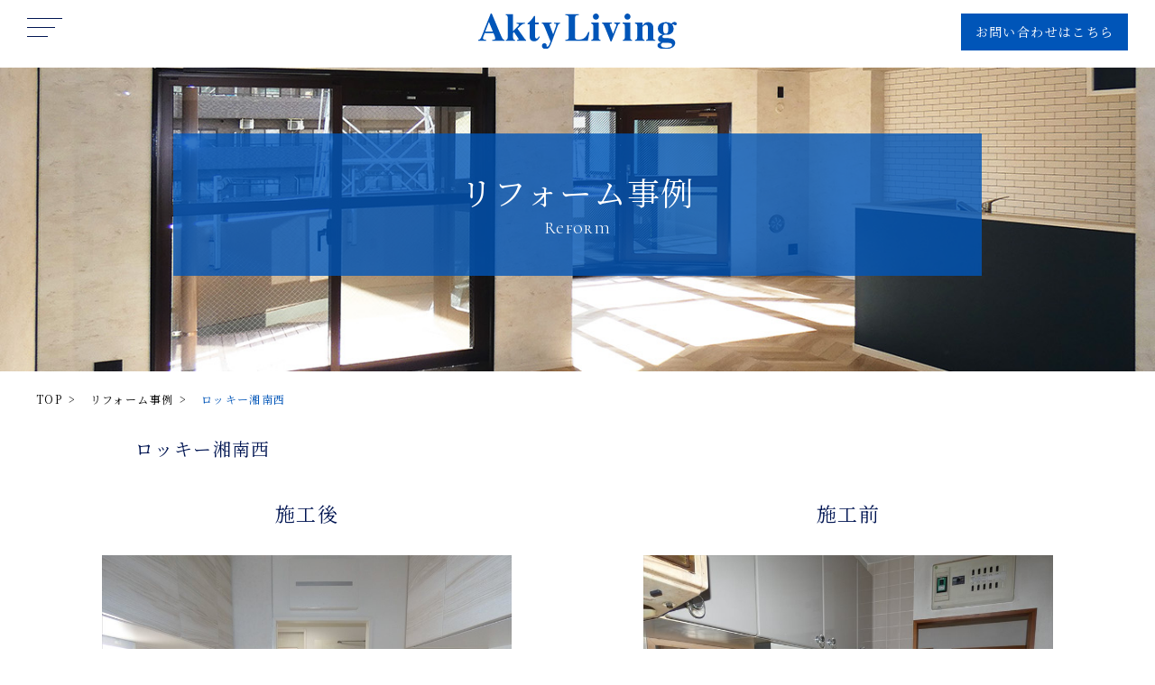

--- FILE ---
content_type: text/html; charset=UTF-8
request_url: https://www.aktyliving.com/reform/5796/
body_size: 42801
content:
<!DOCTYPE html>
<html lang="ja">
<head>
  <meta charset="utf-8">
  <meta name="viewport" content="width=device-width,initial-scale=1.0,minimum-scale=1.0,maximum-scale=1.0,user-scalable=no">
  <meta name="format-detection" content="telephone=no">
  <meta name="description" content="">

    
  
  <link rel="stylesheet" type="text/css" href="/css/reset.css">
  <link rel="stylesheet" type="text/css" href="/css/base.css">
  <link rel="stylesheet" type="text/css" href="/css/module.css">
  <link rel="stylesheet" type="text/css" href="/css/aos.css">
    <link rel="stylesheet" type="text/css" href="/css/reform/parts.css">
  

  <script type="text/javascript" src="/js/jquery.js"></script>
  <script type="text/javascript" src="/js/jquery.bxslider.min.js"></script>
  <script type="text/javascript" src="/js/drawer.min.js"></script>
  <script type="text/javascript" src="/js/iscroll.min.js"></script>
  <script type="text/javascript" src="/js/aos.js"></script>
  <script type="text/javascript" src="/js/common.js"></script>

  <!-- Global site tag (gtag.js) - Google Analytics -->
  <script async src="https://www.googletagmanager.com/gtag/js?id=UA-39556655-22"></script>
  <script>
  	window.dataLayer = window.dataLayer || [];
  	function gtag(){dataLayer.push(arguments);}
  	gtag('js', new Date());

  	gtag('config', 'UA-39556655-22');
  </script>

	<style>img:is([sizes="auto" i], [sizes^="auto," i]) { contain-intrinsic-size: 3000px 1500px }</style>
	
		<!-- All in One SEO 4.9.0 - aioseo.com -->
		<title>ロッキー湘南西 - アクティリビング株式会社</title>
	<meta name="robots" content="max-image-preview:large" />
	<meta name="author" content="user"/>
	<link rel="canonical" href="https://www.aktyliving.com/reform/5796/" />
	<meta name="generator" content="All in One SEO (AIOSEO) 4.9.0" />
		<meta property="og:locale" content="ja_JP" />
		<meta property="og:site_name" content="アクティリビング株式会社 - いつも暮らしに寄り添う お客様も社員も楽しい会社" />
		<meta property="og:type" content="article" />
		<meta property="og:title" content="ロッキー湘南西 - アクティリビング株式会社" />
		<meta property="og:url" content="https://www.aktyliving.com/reform/5796/" />
		<meta property="article:published_time" content="2022-08-24T01:18:25+00:00" />
		<meta property="article:modified_time" content="2022-08-26T04:21:04+00:00" />
		<meta name="twitter:card" content="summary_large_image" />
		<meta name="twitter:title" content="ロッキー湘南西 - アクティリビング株式会社" />
		<script type="application/ld+json" class="aioseo-schema">
			{"@context":"https:\/\/schema.org","@graph":[{"@type":"BreadcrumbList","@id":"https:\/\/www.aktyliving.com\/reform\/5796\/#breadcrumblist","itemListElement":[{"@type":"ListItem","@id":"https:\/\/www.aktyliving.com#listItem","position":1,"name":"\u30db\u30fc\u30e0","item":"https:\/\/www.aktyliving.com","nextItem":{"@type":"ListItem","@id":"https:\/\/www.aktyliving.com\/reform\/#listItem","name":"\u30ea\u30d5\u30a9\u30fc\u30e0\u4e8b\u4f8b"}},{"@type":"ListItem","@id":"https:\/\/www.aktyliving.com\/reform\/#listItem","position":2,"name":"\u30ea\u30d5\u30a9\u30fc\u30e0\u4e8b\u4f8b","item":"https:\/\/www.aktyliving.com\/reform\/","nextItem":{"@type":"ListItem","@id":"https:\/\/www.aktyliving.com\/reform-cat\/mansion\/#listItem","name":"\u30de\u30f3\u30b7\u30e7\u30f3"},"previousItem":{"@type":"ListItem","@id":"https:\/\/www.aktyliving.com#listItem","name":"\u30db\u30fc\u30e0"}},{"@type":"ListItem","@id":"https:\/\/www.aktyliving.com\/reform-cat\/mansion\/#listItem","position":3,"name":"\u30de\u30f3\u30b7\u30e7\u30f3","item":"https:\/\/www.aktyliving.com\/reform-cat\/mansion\/","nextItem":{"@type":"ListItem","@id":"https:\/\/www.aktyliving.com\/reform-cat\/3ldk\/#listItem","name":"3DK\u30013LDK\u4ee5\u4e0a"},"previousItem":{"@type":"ListItem","@id":"https:\/\/www.aktyliving.com\/reform\/#listItem","name":"\u30ea\u30d5\u30a9\u30fc\u30e0\u4e8b\u4f8b"}},{"@type":"ListItem","@id":"https:\/\/www.aktyliving.com\/reform-cat\/3ldk\/#listItem","position":4,"name":"3DK\u30013LDK\u4ee5\u4e0a","item":"https:\/\/www.aktyliving.com\/reform-cat\/3ldk\/","nextItem":{"@type":"ListItem","@id":"https:\/\/www.aktyliving.com\/reform\/5796\/#listItem","name":"\u30ed\u30c3\u30ad\u30fc\u6e58\u5357\u897f"},"previousItem":{"@type":"ListItem","@id":"https:\/\/www.aktyliving.com\/reform-cat\/mansion\/#listItem","name":"\u30de\u30f3\u30b7\u30e7\u30f3"}},{"@type":"ListItem","@id":"https:\/\/www.aktyliving.com\/reform\/5796\/#listItem","position":5,"name":"\u30ed\u30c3\u30ad\u30fc\u6e58\u5357\u897f","previousItem":{"@type":"ListItem","@id":"https:\/\/www.aktyliving.com\/reform-cat\/3ldk\/#listItem","name":"3DK\u30013LDK\u4ee5\u4e0a"}}]},{"@type":"Organization","@id":"https:\/\/www.aktyliving.com\/#organization","name":"\u30a2\u30af\u30c6\u30a3\u30ea\u30d3\u30f3\u30b0\u682a\u5f0f\u4f1a\u793e","description":"\u3044\u3064\u3082\u66ae\u3089\u3057\u306b\u5bc4\u308a\u6dfb\u3046 \u304a\u5ba2\u69d8\u3082\u793e\u54e1\u3082\u697d\u3057\u3044\u4f1a\u793e","url":"https:\/\/www.aktyliving.com\/"},{"@type":"Person","@id":"https:\/\/www.aktyliving.com\/author\/user\/#author","url":"https:\/\/www.aktyliving.com\/author\/user\/","name":"user","image":{"@type":"ImageObject","@id":"https:\/\/www.aktyliving.com\/reform\/5796\/#authorImage","url":"https:\/\/secure.gravatar.com\/avatar\/635034e9eed8a16e083dfec13090a8a91beacca33835fc0cb1d73630d3f2ffb0?s=96&d=mm&r=g","width":96,"height":96,"caption":"user"}},{"@type":"WebPage","@id":"https:\/\/www.aktyliving.com\/reform\/5796\/#webpage","url":"https:\/\/www.aktyliving.com\/reform\/5796\/","name":"\u30ed\u30c3\u30ad\u30fc\u6e58\u5357\u897f - \u30a2\u30af\u30c6\u30a3\u30ea\u30d3\u30f3\u30b0\u682a\u5f0f\u4f1a\u793e","inLanguage":"ja","isPartOf":{"@id":"https:\/\/www.aktyliving.com\/#website"},"breadcrumb":{"@id":"https:\/\/www.aktyliving.com\/reform\/5796\/#breadcrumblist"},"author":{"@id":"https:\/\/www.aktyliving.com\/author\/user\/#author"},"creator":{"@id":"https:\/\/www.aktyliving.com\/author\/user\/#author"},"datePublished":"2022-08-24T10:18:25+09:00","dateModified":"2022-08-26T13:21:04+09:00"},{"@type":"WebSite","@id":"https:\/\/www.aktyliving.com\/#website","url":"https:\/\/www.aktyliving.com\/","name":"\u30a2\u30af\u30c6\u30a3\u30ea\u30d3\u30f3\u30b0\u682a\u5f0f\u4f1a\u793e Web\u30b5\u30a4\u30c8","description":"\u3044\u3064\u3082\u66ae\u3089\u3057\u306b\u5bc4\u308a\u6dfb\u3046 \u304a\u5ba2\u69d8\u3082\u793e\u54e1\u3082\u697d\u3057\u3044\u4f1a\u793e","inLanguage":"ja","publisher":{"@id":"https:\/\/www.aktyliving.com\/#organization"}}]}
		</script>
		<!-- All in One SEO -->

<link rel="alternate" type="application/rss+xml" title="アクティリビング株式会社 &raquo; ロッキー湘南西 のコメントのフィード" href="https://www.aktyliving.com/reform/5796/feed/" />
<script type="text/javascript">
/* <![CDATA[ */
window._wpemojiSettings = {"baseUrl":"https:\/\/s.w.org\/images\/core\/emoji\/16.0.1\/72x72\/","ext":".png","svgUrl":"https:\/\/s.w.org\/images\/core\/emoji\/16.0.1\/svg\/","svgExt":".svg","source":{"concatemoji":"https:\/\/www.aktyliving.com\/wp\/wp-includes\/js\/wp-emoji-release.min.js?ver=6.8.3"}};
/*! This file is auto-generated */
!function(s,n){var o,i,e;function c(e){try{var t={supportTests:e,timestamp:(new Date).valueOf()};sessionStorage.setItem(o,JSON.stringify(t))}catch(e){}}function p(e,t,n){e.clearRect(0,0,e.canvas.width,e.canvas.height),e.fillText(t,0,0);var t=new Uint32Array(e.getImageData(0,0,e.canvas.width,e.canvas.height).data),a=(e.clearRect(0,0,e.canvas.width,e.canvas.height),e.fillText(n,0,0),new Uint32Array(e.getImageData(0,0,e.canvas.width,e.canvas.height).data));return t.every(function(e,t){return e===a[t]})}function u(e,t){e.clearRect(0,0,e.canvas.width,e.canvas.height),e.fillText(t,0,0);for(var n=e.getImageData(16,16,1,1),a=0;a<n.data.length;a++)if(0!==n.data[a])return!1;return!0}function f(e,t,n,a){switch(t){case"flag":return n(e,"\ud83c\udff3\ufe0f\u200d\u26a7\ufe0f","\ud83c\udff3\ufe0f\u200b\u26a7\ufe0f")?!1:!n(e,"\ud83c\udde8\ud83c\uddf6","\ud83c\udde8\u200b\ud83c\uddf6")&&!n(e,"\ud83c\udff4\udb40\udc67\udb40\udc62\udb40\udc65\udb40\udc6e\udb40\udc67\udb40\udc7f","\ud83c\udff4\u200b\udb40\udc67\u200b\udb40\udc62\u200b\udb40\udc65\u200b\udb40\udc6e\u200b\udb40\udc67\u200b\udb40\udc7f");case"emoji":return!a(e,"\ud83e\udedf")}return!1}function g(e,t,n,a){var r="undefined"!=typeof WorkerGlobalScope&&self instanceof WorkerGlobalScope?new OffscreenCanvas(300,150):s.createElement("canvas"),o=r.getContext("2d",{willReadFrequently:!0}),i=(o.textBaseline="top",o.font="600 32px Arial",{});return e.forEach(function(e){i[e]=t(o,e,n,a)}),i}function t(e){var t=s.createElement("script");t.src=e,t.defer=!0,s.head.appendChild(t)}"undefined"!=typeof Promise&&(o="wpEmojiSettingsSupports",i=["flag","emoji"],n.supports={everything:!0,everythingExceptFlag:!0},e=new Promise(function(e){s.addEventListener("DOMContentLoaded",e,{once:!0})}),new Promise(function(t){var n=function(){try{var e=JSON.parse(sessionStorage.getItem(o));if("object"==typeof e&&"number"==typeof e.timestamp&&(new Date).valueOf()<e.timestamp+604800&&"object"==typeof e.supportTests)return e.supportTests}catch(e){}return null}();if(!n){if("undefined"!=typeof Worker&&"undefined"!=typeof OffscreenCanvas&&"undefined"!=typeof URL&&URL.createObjectURL&&"undefined"!=typeof Blob)try{var e="postMessage("+g.toString()+"("+[JSON.stringify(i),f.toString(),p.toString(),u.toString()].join(",")+"));",a=new Blob([e],{type:"text/javascript"}),r=new Worker(URL.createObjectURL(a),{name:"wpTestEmojiSupports"});return void(r.onmessage=function(e){c(n=e.data),r.terminate(),t(n)})}catch(e){}c(n=g(i,f,p,u))}t(n)}).then(function(e){for(var t in e)n.supports[t]=e[t],n.supports.everything=n.supports.everything&&n.supports[t],"flag"!==t&&(n.supports.everythingExceptFlag=n.supports.everythingExceptFlag&&n.supports[t]);n.supports.everythingExceptFlag=n.supports.everythingExceptFlag&&!n.supports.flag,n.DOMReady=!1,n.readyCallback=function(){n.DOMReady=!0}}).then(function(){return e}).then(function(){var e;n.supports.everything||(n.readyCallback(),(e=n.source||{}).concatemoji?t(e.concatemoji):e.wpemoji&&e.twemoji&&(t(e.twemoji),t(e.wpemoji)))}))}((window,document),window._wpemojiSettings);
/* ]]> */
</script>
<style id='wp-emoji-styles-inline-css' type='text/css'>

	img.wp-smiley, img.emoji {
		display: inline !important;
		border: none !important;
		box-shadow: none !important;
		height: 1em !important;
		width: 1em !important;
		margin: 0 0.07em !important;
		vertical-align: -0.1em !important;
		background: none !important;
		padding: 0 !important;
	}
</style>
<link rel='stylesheet' id='wp-block-library-css' href='https://www.aktyliving.com/wp/wp-includes/css/dist/block-library/style.min.css?ver=6.8.3' type='text/css' media='all' />
<style id='classic-theme-styles-inline-css' type='text/css'>
/*! This file is auto-generated */
.wp-block-button__link{color:#fff;background-color:#32373c;border-radius:9999px;box-shadow:none;text-decoration:none;padding:calc(.667em + 2px) calc(1.333em + 2px);font-size:1.125em}.wp-block-file__button{background:#32373c;color:#fff;text-decoration:none}
</style>
<link rel='stylesheet' id='aioseo/css/src/vue/standalone/blocks/table-of-contents/global.scss-css' href='https://www.aktyliving.com/wp/wp-content/plugins/all-in-one-seo-pack/dist/Lite/assets/css/table-of-contents/global.e90f6d47.css?ver=4.9.0' type='text/css' media='all' />
<style id='global-styles-inline-css' type='text/css'>
:root{--wp--preset--aspect-ratio--square: 1;--wp--preset--aspect-ratio--4-3: 4/3;--wp--preset--aspect-ratio--3-4: 3/4;--wp--preset--aspect-ratio--3-2: 3/2;--wp--preset--aspect-ratio--2-3: 2/3;--wp--preset--aspect-ratio--16-9: 16/9;--wp--preset--aspect-ratio--9-16: 9/16;--wp--preset--color--black: #000000;--wp--preset--color--cyan-bluish-gray: #abb8c3;--wp--preset--color--white: #ffffff;--wp--preset--color--pale-pink: #f78da7;--wp--preset--color--vivid-red: #cf2e2e;--wp--preset--color--luminous-vivid-orange: #ff6900;--wp--preset--color--luminous-vivid-amber: #fcb900;--wp--preset--color--light-green-cyan: #7bdcb5;--wp--preset--color--vivid-green-cyan: #00d084;--wp--preset--color--pale-cyan-blue: #8ed1fc;--wp--preset--color--vivid-cyan-blue: #0693e3;--wp--preset--color--vivid-purple: #9b51e0;--wp--preset--gradient--vivid-cyan-blue-to-vivid-purple: linear-gradient(135deg,rgba(6,147,227,1) 0%,rgb(155,81,224) 100%);--wp--preset--gradient--light-green-cyan-to-vivid-green-cyan: linear-gradient(135deg,rgb(122,220,180) 0%,rgb(0,208,130) 100%);--wp--preset--gradient--luminous-vivid-amber-to-luminous-vivid-orange: linear-gradient(135deg,rgba(252,185,0,1) 0%,rgba(255,105,0,1) 100%);--wp--preset--gradient--luminous-vivid-orange-to-vivid-red: linear-gradient(135deg,rgba(255,105,0,1) 0%,rgb(207,46,46) 100%);--wp--preset--gradient--very-light-gray-to-cyan-bluish-gray: linear-gradient(135deg,rgb(238,238,238) 0%,rgb(169,184,195) 100%);--wp--preset--gradient--cool-to-warm-spectrum: linear-gradient(135deg,rgb(74,234,220) 0%,rgb(151,120,209) 20%,rgb(207,42,186) 40%,rgb(238,44,130) 60%,rgb(251,105,98) 80%,rgb(254,248,76) 100%);--wp--preset--gradient--blush-light-purple: linear-gradient(135deg,rgb(255,206,236) 0%,rgb(152,150,240) 100%);--wp--preset--gradient--blush-bordeaux: linear-gradient(135deg,rgb(254,205,165) 0%,rgb(254,45,45) 50%,rgb(107,0,62) 100%);--wp--preset--gradient--luminous-dusk: linear-gradient(135deg,rgb(255,203,112) 0%,rgb(199,81,192) 50%,rgb(65,88,208) 100%);--wp--preset--gradient--pale-ocean: linear-gradient(135deg,rgb(255,245,203) 0%,rgb(182,227,212) 50%,rgb(51,167,181) 100%);--wp--preset--gradient--electric-grass: linear-gradient(135deg,rgb(202,248,128) 0%,rgb(113,206,126) 100%);--wp--preset--gradient--midnight: linear-gradient(135deg,rgb(2,3,129) 0%,rgb(40,116,252) 100%);--wp--preset--font-size--small: 13px;--wp--preset--font-size--medium: 20px;--wp--preset--font-size--large: 36px;--wp--preset--font-size--x-large: 42px;--wp--preset--spacing--20: 0.44rem;--wp--preset--spacing--30: 0.67rem;--wp--preset--spacing--40: 1rem;--wp--preset--spacing--50: 1.5rem;--wp--preset--spacing--60: 2.25rem;--wp--preset--spacing--70: 3.38rem;--wp--preset--spacing--80: 5.06rem;--wp--preset--shadow--natural: 6px 6px 9px rgba(0, 0, 0, 0.2);--wp--preset--shadow--deep: 12px 12px 50px rgba(0, 0, 0, 0.4);--wp--preset--shadow--sharp: 6px 6px 0px rgba(0, 0, 0, 0.2);--wp--preset--shadow--outlined: 6px 6px 0px -3px rgba(255, 255, 255, 1), 6px 6px rgba(0, 0, 0, 1);--wp--preset--shadow--crisp: 6px 6px 0px rgba(0, 0, 0, 1);}:where(.is-layout-flex){gap: 0.5em;}:where(.is-layout-grid){gap: 0.5em;}body .is-layout-flex{display: flex;}.is-layout-flex{flex-wrap: wrap;align-items: center;}.is-layout-flex > :is(*, div){margin: 0;}body .is-layout-grid{display: grid;}.is-layout-grid > :is(*, div){margin: 0;}:where(.wp-block-columns.is-layout-flex){gap: 2em;}:where(.wp-block-columns.is-layout-grid){gap: 2em;}:where(.wp-block-post-template.is-layout-flex){gap: 1.25em;}:where(.wp-block-post-template.is-layout-grid){gap: 1.25em;}.has-black-color{color: var(--wp--preset--color--black) !important;}.has-cyan-bluish-gray-color{color: var(--wp--preset--color--cyan-bluish-gray) !important;}.has-white-color{color: var(--wp--preset--color--white) !important;}.has-pale-pink-color{color: var(--wp--preset--color--pale-pink) !important;}.has-vivid-red-color{color: var(--wp--preset--color--vivid-red) !important;}.has-luminous-vivid-orange-color{color: var(--wp--preset--color--luminous-vivid-orange) !important;}.has-luminous-vivid-amber-color{color: var(--wp--preset--color--luminous-vivid-amber) !important;}.has-light-green-cyan-color{color: var(--wp--preset--color--light-green-cyan) !important;}.has-vivid-green-cyan-color{color: var(--wp--preset--color--vivid-green-cyan) !important;}.has-pale-cyan-blue-color{color: var(--wp--preset--color--pale-cyan-blue) !important;}.has-vivid-cyan-blue-color{color: var(--wp--preset--color--vivid-cyan-blue) !important;}.has-vivid-purple-color{color: var(--wp--preset--color--vivid-purple) !important;}.has-black-background-color{background-color: var(--wp--preset--color--black) !important;}.has-cyan-bluish-gray-background-color{background-color: var(--wp--preset--color--cyan-bluish-gray) !important;}.has-white-background-color{background-color: var(--wp--preset--color--white) !important;}.has-pale-pink-background-color{background-color: var(--wp--preset--color--pale-pink) !important;}.has-vivid-red-background-color{background-color: var(--wp--preset--color--vivid-red) !important;}.has-luminous-vivid-orange-background-color{background-color: var(--wp--preset--color--luminous-vivid-orange) !important;}.has-luminous-vivid-amber-background-color{background-color: var(--wp--preset--color--luminous-vivid-amber) !important;}.has-light-green-cyan-background-color{background-color: var(--wp--preset--color--light-green-cyan) !important;}.has-vivid-green-cyan-background-color{background-color: var(--wp--preset--color--vivid-green-cyan) !important;}.has-pale-cyan-blue-background-color{background-color: var(--wp--preset--color--pale-cyan-blue) !important;}.has-vivid-cyan-blue-background-color{background-color: var(--wp--preset--color--vivid-cyan-blue) !important;}.has-vivid-purple-background-color{background-color: var(--wp--preset--color--vivid-purple) !important;}.has-black-border-color{border-color: var(--wp--preset--color--black) !important;}.has-cyan-bluish-gray-border-color{border-color: var(--wp--preset--color--cyan-bluish-gray) !important;}.has-white-border-color{border-color: var(--wp--preset--color--white) !important;}.has-pale-pink-border-color{border-color: var(--wp--preset--color--pale-pink) !important;}.has-vivid-red-border-color{border-color: var(--wp--preset--color--vivid-red) !important;}.has-luminous-vivid-orange-border-color{border-color: var(--wp--preset--color--luminous-vivid-orange) !important;}.has-luminous-vivid-amber-border-color{border-color: var(--wp--preset--color--luminous-vivid-amber) !important;}.has-light-green-cyan-border-color{border-color: var(--wp--preset--color--light-green-cyan) !important;}.has-vivid-green-cyan-border-color{border-color: var(--wp--preset--color--vivid-green-cyan) !important;}.has-pale-cyan-blue-border-color{border-color: var(--wp--preset--color--pale-cyan-blue) !important;}.has-vivid-cyan-blue-border-color{border-color: var(--wp--preset--color--vivid-cyan-blue) !important;}.has-vivid-purple-border-color{border-color: var(--wp--preset--color--vivid-purple) !important;}.has-vivid-cyan-blue-to-vivid-purple-gradient-background{background: var(--wp--preset--gradient--vivid-cyan-blue-to-vivid-purple) !important;}.has-light-green-cyan-to-vivid-green-cyan-gradient-background{background: var(--wp--preset--gradient--light-green-cyan-to-vivid-green-cyan) !important;}.has-luminous-vivid-amber-to-luminous-vivid-orange-gradient-background{background: var(--wp--preset--gradient--luminous-vivid-amber-to-luminous-vivid-orange) !important;}.has-luminous-vivid-orange-to-vivid-red-gradient-background{background: var(--wp--preset--gradient--luminous-vivid-orange-to-vivid-red) !important;}.has-very-light-gray-to-cyan-bluish-gray-gradient-background{background: var(--wp--preset--gradient--very-light-gray-to-cyan-bluish-gray) !important;}.has-cool-to-warm-spectrum-gradient-background{background: var(--wp--preset--gradient--cool-to-warm-spectrum) !important;}.has-blush-light-purple-gradient-background{background: var(--wp--preset--gradient--blush-light-purple) !important;}.has-blush-bordeaux-gradient-background{background: var(--wp--preset--gradient--blush-bordeaux) !important;}.has-luminous-dusk-gradient-background{background: var(--wp--preset--gradient--luminous-dusk) !important;}.has-pale-ocean-gradient-background{background: var(--wp--preset--gradient--pale-ocean) !important;}.has-electric-grass-gradient-background{background: var(--wp--preset--gradient--electric-grass) !important;}.has-midnight-gradient-background{background: var(--wp--preset--gradient--midnight) !important;}.has-small-font-size{font-size: var(--wp--preset--font-size--small) !important;}.has-medium-font-size{font-size: var(--wp--preset--font-size--medium) !important;}.has-large-font-size{font-size: var(--wp--preset--font-size--large) !important;}.has-x-large-font-size{font-size: var(--wp--preset--font-size--x-large) !important;}
:where(.wp-block-post-template.is-layout-flex){gap: 1.25em;}:where(.wp-block-post-template.is-layout-grid){gap: 1.25em;}
:where(.wp-block-columns.is-layout-flex){gap: 2em;}:where(.wp-block-columns.is-layout-grid){gap: 2em;}
:root :where(.wp-block-pullquote){font-size: 1.5em;line-height: 1.6;}
</style>
<script>if (document.location.protocol != "https:") {document.location = document.URL.replace(/^http:/i, "https:");}</script><link rel="https://api.w.org/" href="https://www.aktyliving.com/wp-json/" /><link rel="EditURI" type="application/rsd+xml" title="RSD" href="https://www.aktyliving.com/wp/xmlrpc.php?rsd" />
<meta name="generator" content="WordPress 6.8.3" />
<link rel='shortlink' href='https://www.aktyliving.com/?p=5796' />
<link rel="alternate" title="oEmbed (JSON)" type="application/json+oembed" href="https://www.aktyliving.com/wp-json/oembed/1.0/embed?url=https%3A%2F%2Fwww.aktyliving.com%2Freform%2F5796%2F" />
<link rel="alternate" title="oEmbed (XML)" type="text/xml+oembed" href="https://www.aktyliving.com/wp-json/oembed/1.0/embed?url=https%3A%2F%2Fwww.aktyliving.com%2Freform%2F5796%2F&#038;format=xml" />
<link rel="icon" href="https://www.aktyliving.com/wp/wp-content/uploads/2023/03/cropped-logo-favi-32x32.jpg" sizes="32x32" />
<link rel="icon" href="https://www.aktyliving.com/wp/wp-content/uploads/2023/03/cropped-logo-favi-192x192.jpg" sizes="192x192" />
<link rel="apple-touch-icon" href="https://www.aktyliving.com/wp/wp-content/uploads/2023/03/cropped-logo-favi-180x180.jpg" />
<meta name="msapplication-TileImage" content="https://www.aktyliving.com/wp/wp-content/uploads/2023/03/cropped-logo-favi-270x270.jpg" />

<!-- Global site tag (gtag.js) - Google Analytics -->
<script async src="https://www.googletagmanager.com/gtag/js?id=UA-138135558-1"></script>
<script>
  window.dataLayer = window.dataLayer || [];
  function gtag(){dataLayer.push(arguments);}
  gtag('js', new Date());

  gtag('config', 'UA-138135558-1');
</script>
</head>

<body data-rsssl=1 class="drawer drawer--left">
<div id="container">

<!--================= Header start ===================-->
  <header class="header">
  <div class="headerInner">
    <div class="boxLogo"><a href="/"><h1><img src="/img/common/logo.svg" alt=""></h1></a></div>
    <div class="btnHeadContact"><a href="/contact/"><span class="text">お問い合わせはこちら</span><i class="iconMail"><img src="/img/common/icon-mail.png" alt=""></i></a></div>
  </div>

</header>

<div class="btnMenu">
  <button type="button" class="drawer-toggle drawer-hamburger">
    <span class="drawer-hamburger-icon"></span>
  </button>
  <nav class="drawer-nav" role="navigation">
    <div class="boxNav">
      <div class="boxMenu">
        <ul>
          <li><a href="/" class="top">TOP</a></li>
          <li>
            <div class="boxMenu__Ac">アクティリビングとは</div>
            <div class="boxMenu__second">
              <ul>
                <li><a href="/aktys-voice/">Akty's Voice</a></li>
                <li><a href="/company/">会社概要</a></li>
                <li><a href="/owns/">保有物件紹介</a></li>
                <li><a href="/sdgs/">SDGs推進宣言</a></li>
              </ul>
            </div>
          </li>
          <li>
            <div class="boxMenu__Ac">サービス</div>
            <div class="boxMenu__second">
              <ul>
                <li><a href="/property/">自社販売物件紹介</a></li>
                <li><a href="/for-rent/">賃貸管理物件紹介</a></li>
                <li><a href="/reform/">リフォーム事例</a></li>
                <li><a href="/reform-group/">リフォーム工事部について</a></li>
              </ul>
            </div>
          </li>
          <li><a href="/company/#access">アクセス / 店舗紹介</a></li>
          <li><a href="/purchase/">不動産ご購入の流れ</a></li>
          <li><a href="/sale/">不動産ご売却の流れ</a></li>
          <li><a href="/guarantee/">不動産買取保証制度</a></li>
          <li><a href="/blog/">Akty's News</a></li>
          <li><a href="/reform-blog/">Re-form Blog</a></li>
          <li><a href="/contact/">お問い合わせ</a></li>
        </ul>
      </div>
      <div class="boxNav__logo"><img src="/img/common/logo-nav.svg" alt=""></div>
    </div>
  </nav>
</div>
<!--================= //Header end ===================-->
<!--================= Content start ==================-->
<div class="content">
   
   <div class="boxMainImg">
     <figure data-aos="fade-left" data-aos-duration="1000" data-aos-offset="200" data-aos-once="true"><img src="/img/reform/main-img.jpg" alt=""></figure>
     <div class="boxMainImg__title">
       <h1 class="pageTitle">リフォーム事例</h1>
       <span class="pageTitle__en fontEn">Reform</span>
     </div>
   </div>
   
  <div class="boxBreadcrumb">
   <ul>
    <li><a href="/">TOP</a></li>
    <li><a href="/reform/">リフォーム事例</a></li>
    <li>ロッキー湘南西</li>
   </ul>
  </div>      
   

   
   <section class="sectionInner sectionPd">    
     
          <div class="boxItem -reform">
       <h1 class="boxItem__name">ロッキー湘南西</h1>
       
       
       <div class="boxReform">
         <div class="boxReform__after">
           <h2 class="boxReform__title -after">施工後</h2>
           <div class="boxImg">
            <div class="itemImgSlide">
             <ul class="bxslider">
                              <li><img src="https://www.aktyliving.com/wp/wp-content/uploads/2022/08/P1090909_R.jpg" alt=""></li>
                                             <li><img src="https://www.aktyliving.com/wp/wp-content/uploads/2022/08/P1090921_R.jpg" alt=""></li>
                                             <li><img src="https://www.aktyliving.com/wp/wp-content/uploads/2022/08/P1090923_R.jpg" alt=""></li>
                                             <li><img src="https://www.aktyliving.com/wp/wp-content/uploads/2022/08/P1090931_R.jpg" alt=""></li>
                                             <li><img src="https://www.aktyliving.com/wp/wp-content/uploads/2022/08/P1090933_R.jpg" alt=""></li>
                                             <li><img src="https://www.aktyliving.com/wp/wp-content/uploads/2022/08/P1090891_R.jpg" alt=""></li>
                                             <li><img src="https://www.aktyliving.com/wp/wp-content/uploads/2022/08/P1090950_R.jpg" alt=""></li>
                                             <li><img src="https://www.aktyliving.com/wp/wp-content/uploads/2022/08/P1090905_R.jpg" alt=""></li>
                                             <li><img src="https://www.aktyliving.com/wp/wp-content/uploads/2022/08/P1090947_R.jpg" alt=""></li>
                                             <li><img src="https://www.aktyliving.com/wp/wp-content/uploads/2022/08/P1090937_R.jpg" alt=""></li>
                               
             </ul>          
            </div>
            <div class="bx-pager">
                            <a href="" data-slide-index="0"><div class="bx-pager_inner"><img src="https://www.aktyliving.com/wp/wp-content/uploads/2022/08/P1090909_R.jpg" alt=""></div></a>
                                          <a href="" data-slide-index="1"><div class="bx-pager_inner"><img src="https://www.aktyliving.com/wp/wp-content/uploads/2022/08/P1090921_R.jpg" alt=""></div></a>
                                          <a href="" data-slide-index="2"><div class="bx-pager_inner"><img src="https://www.aktyliving.com/wp/wp-content/uploads/2022/08/P1090923_R.jpg" alt=""></div></a>
                                          <a href="" data-slide-index="3"><div class="bx-pager_inner"><img src="https://www.aktyliving.com/wp/wp-content/uploads/2022/08/P1090931_R.jpg" alt=""></div></a>
                                          <a href="" data-slide-index="4"><div class="bx-pager_inner"><img src="https://www.aktyliving.com/wp/wp-content/uploads/2022/08/P1090933_R.jpg" alt=""></div></a>
                                          <a href="" data-slide-index="5"><div class="bx-pager_inner"><img src="https://www.aktyliving.com/wp/wp-content/uploads/2022/08/P1090891_R.jpg" alt=""></div></a>
                                          <a href="" data-slide-index="6"><div class="bx-pager_inner"><img src="https://www.aktyliving.com/wp/wp-content/uploads/2022/08/P1090950_R.jpg" alt=""></div></a>
                                          <a href="" data-slide-index="7"><div class="bx-pager_inner"><img src="https://www.aktyliving.com/wp/wp-content/uploads/2022/08/P1090905_R.jpg" alt=""></div></a>
                                          <a href="" data-slide-index="8"><div class="bx-pager_inner"><img src="https://www.aktyliving.com/wp/wp-content/uploads/2022/08/P1090947_R.jpg" alt=""></div></a>
                                          <a href="" data-slide-index="9"><div class="bx-pager_inner"><img src="https://www.aktyliving.com/wp/wp-content/uploads/2022/08/P1090937_R.jpg" alt=""></div></a>
                                              
            </div>
           </div>           
         </div>
         <div class="boxReform__before">
           <h2 class="boxReform__title -before acBefore">施工前</h2>
           <div class="boxImg">
            <div class="itemImgSlide">
             <ul class="bxslider">
                              <li><img src="https://www.aktyliving.com/wp/wp-content/uploads/2022/08/P1090075_R.jpg" alt=""></li>
                                             <li><img src="https://www.aktyliving.com/wp/wp-content/uploads/2022/08/P1090089_R.jpg" alt=""></li>
                                             <li><img src="https://www.aktyliving.com/wp/wp-content/uploads/2022/08/P1090090_R.jpg" alt=""></li>
                                             <li><img src="https://www.aktyliving.com/wp/wp-content/uploads/2022/08/P1090096_R.jpg" alt=""></li>
                                             <li><img src="https://www.aktyliving.com/wp/wp-content/uploads/2022/08/P1090099_R.jpg" alt=""></li>
                                             <li><img src="https://www.aktyliving.com/wp/wp-content/uploads/2022/08/P1090054_R.jpg" alt=""></li>
                                             <li><img src="https://www.aktyliving.com/wp/wp-content/uploads/2022/08/P1090058_R.jpg" alt=""></li>
                                             <li><img src="https://www.aktyliving.com/wp/wp-content/uploads/2022/08/P1090070_R.jpg" alt=""></li>
                                             <li><img src="https://www.aktyliving.com/wp/wp-content/uploads/2022/08/P1090077_R.jpg" alt=""></li>
                                             <li><img src="https://www.aktyliving.com/wp/wp-content/uploads/2022/08/P1090082_R.jpg" alt=""></li>
                               
             </ul>          
            </div>
            <div class="bx-pager">
                            <a href="" data-slide-index="0"><div class="bx-pager_inner"><img src="https://www.aktyliving.com/wp/wp-content/uploads/2022/08/P1090075_R.jpg" alt=""></div></a>
                                          <a href="" data-slide-index="1"><div class="bx-pager_inner"><img src="https://www.aktyliving.com/wp/wp-content/uploads/2022/08/P1090089_R.jpg" alt=""></div></a>
                                          <a href="" data-slide-index="2"><div class="bx-pager_inner"><img src="https://www.aktyliving.com/wp/wp-content/uploads/2022/08/P1090090_R.jpg" alt=""></div></a>
                                          <a href="" data-slide-index="3"><div class="bx-pager_inner"><img src="https://www.aktyliving.com/wp/wp-content/uploads/2022/08/P1090096_R.jpg" alt=""></div></a>
                                          <a href="" data-slide-index="4"><div class="bx-pager_inner"><img src="https://www.aktyliving.com/wp/wp-content/uploads/2022/08/P1090099_R.jpg" alt=""></div></a>
                                          <a href="" data-slide-index="5"><div class="bx-pager_inner"><img src="https://www.aktyliving.com/wp/wp-content/uploads/2022/08/P1090054_R.jpg" alt=""></div></a>
                                          <a href="" data-slide-index="6"><div class="bx-pager_inner"><img src="https://www.aktyliving.com/wp/wp-content/uploads/2022/08/P1090058_R.jpg" alt=""></div></a>
                                          <a href="" data-slide-index="7"><div class="bx-pager_inner"><img src="https://www.aktyliving.com/wp/wp-content/uploads/2022/08/P1090070_R.jpg" alt=""></div></a>
                                          <a href="" data-slide-index="8"><div class="bx-pager_inner"><img src="https://www.aktyliving.com/wp/wp-content/uploads/2022/08/P1090077_R.jpg" alt=""></div></a>
                                          <a href="" data-slide-index="9"><div class="bx-pager_inner"><img src="https://www.aktyliving.com/wp/wp-content/uploads/2022/08/P1090082_R.jpg" alt=""></div></a>
                                              
            </div>
           </div>          
           
         </div>
         
       </div>
       
        <script>
        $(window).load(function(){
           $(".boxReform__before .boxReform__title").click();
        });
        </script>       

       <div class="boxItem__lead">
         <p>小田原市の平成4年築のマンションをフルリフォームしました。<BR>
#アクティリビングのリフォーム<BR>
#マンションのリフォーム<BR>
#食洗機<BR></p>
       </div>
       
       <div class="boxItem__detail">
         <p>建具はDAIKEN製で、カラーはネオホワイトです。<br />
モダンで都会的なインテリアと調和する、シンプルな白。<br />
繊細な木目の表情に漂うさりげないナチュラル感が魅力です。</p>
<p>床は置き床工法で交換。<br />
フローリングの材質は表面にオレフィンシートが用いられたシートフローリングです。<br />
今回はアッシュ柄ホワイト。ホワイトは軽やかで爽やかな空間が演出できます。</p>
<p>クロスは壁、天井すべて交換。<br />
シンプルな織物調のホワイトのクロスです。<br />
一般ビニル壁紙に比べ、表面が丈夫でキズがつきにくい壁紙を使用しています。</p>
<p>玄関はシンプルな砂岩調のフロアタイルを貼りました。</p>
<p>キッチンはクリナップ製に新規交換。<br />
扉カラーは約30色から選ぶことができ、こちらはミストアッシュ。<br />
ミストアッシュの扉はどんな色調のお部屋にも自然に溶けこみます。<br />
主張し過ぎないので、こだわりの家具やインテリアにもすっとなじむキッチンになります。<br />
壁パネルはホワイト、ライン取手はシルバー。<br />
ガスコンロはホーロートップコンロ。フェイスはシルバー、トッププレートはブラック。<br />
ワークトップはアクリストンのシュガーホワイト。熱に強く、やわらかな質感が魅力。<br />
シンクはステンレスシンク。ステンレスは耐久性にも優れています。スペースが有効に使えるスクエア形状。<br />
水栓は浄水器一体型水栓。レンジフードはフラットスリム。すっきりしたデザインで、お手入れ簡単です。<br />
今回はカップボードも設置し収納スペースも確保。<br />
また、食洗機も設置。食器の量をセンサーで検知し、食器の量が少ない時は、加熱すすぎ温度を自動制御し、乾燥時間を短縮。<br />
節電効果が期待できるライトエコが搭載された食洗機です。<br />
食洗機には家事の時短、節水による節約、高温で洗う殺菌などの効果もあり、おすすめです。</p>
<p>ユニットバスはTOTO製に新規交換。<br />
アクセントパネルは高級感があり落ち着いた印象の石目柄クレアライトグレーに。<br />
床、浴槽やカウンターは全てホワイト。<br />
床はカラリ床のホワイト。水滴を残さず排水し、お掃除もラクラクです。<br />
浴槽もホワイト。魔法びん浴槽で、放熱を抑え、保温性能を実現。<br />
鏡はお掃除ラクラクフレーム付きワイドミラー。<br />
炭素の膜で、水あかこびり付きも抑えてくれます。<br />
タオル掛け、ホワイトの収納棚も取り付けました。<br />
天井は抗菌・防カビ仕様の平天井、照明は電球色のダウンライト。<br />
シンプルで落ち着きのあるユニットバスになりました。</p>
<p>洗面台はリクシル製に新規交換。<br />
扉・カウンター共にホワイト。明るく清潔感があります。<br />
繋ぎ目のない一体成形カウンターなので、汚れにくく、お掃除もかんたんです。<br />
水栓は、よく使う正面のハンドル位置で水を出す省エネ設計。<br />
無意識にお湯を使うことがないエコハンドルです。<br />
排水口は髪の毛がからまず、ブラシで楽にお掃除できます。</p>
<p>トイレはTOTOのウォシュレット一体型。<br />
節水性と快適機能の両立を実現。</p>
<p>お見積り無料！！お好きなメーカーでリフォーム可！<br />
ご予算に合わせてご提案致します。<br />
ぜひお問い合わせください。</p>
<p>構造：RC造地上5階建て<br />
築年月：平成4年2月</p>
       </div>
       
       <div class="boxItem__btn"><a href="/reform/">一覧へ戻る</a></div>
       
       
     </div>
         
     
   </section>
   
   
</div>
<!--================= //Content end ==================-->

<!--================= btmContact start ===================-->
<section class="btmContact">

 <div class="bnrContact" data-aos="fade-up" data-aos-duration="2000" data-aos-offset="200" data-aos-once="true">
   <a href="/contact/">
    <div class="bnrContact__inner">
     <h2 class="bnrContact__title">お問い合わせ</h2>
     <div class="bnrContact__text">住宅に関するご質問やお問い合わせなど、お気軽にご連絡ください。</div>        
    </div>
   </a>
 </div>

</section>
<!--================= //btmContact end ==================-->
<!--================= Footer start ===================-->
<footer class="footer">

    <!--==== ▼PageTop start ====-->
    <div id="pageTop">
      <a href="#"><img src="/img/common/icon-pagetop.png" alt="Page Top"></a>
    </div>
    <!--==== //PageTop end ====-->

    <div class="footer__inner">
      <div class="ftLogo">
        <div class="ftLogo__img">
          <a href="/company/#access">
            <img src="/img/common/logo.svg" alt="">
          </a>
        </div>
                <div style="width:700px;" class="footer__flex">
                  <div class="ftLogo__text">
            <a href="/company/#01">本社<br>東京都八王子市大塚501 ナカジマビル 1F</a><br>TEL: 042-682-3577 / FAX: 042-682-3578
          </div>
          <div class="ftLogo__text">
            <a href="/company/#02">湘南支店<br>神奈川県平塚市見附町5-7 藤和平塚コープⅡ 1F</a><br>フリーダイヤル: 0120-26-3387<br>TEL: 0463-26-7016 / FAX: 0463-26-7017
          </div>
          <div class="ftLogo__text">
            <a href="/company/#03">町田支店<br>東京都町田市原町田3-3-21 タウンコートS 1F</a><br>フリーダイヤル: 0120-50-2332<br>TEL: 042-860-6838 / FAX: 042-860-6938
          </div>
          <div class="ftLogo__text">
            <a href="/company/#04">橋本支店<br>神奈川県相模原市緑区橋本3-4-7 サフランBLD 1F</a><br>フリーダイヤル: 0120-33-0559<br>TEL: 042-703-6690 / FAX: 042-703-6696
          </div>
          <div class="ftLogo__text">
            <a href="/company/#05">新百合ヶ丘支店（リフォーム工事、専門店）<br>東京都稲城市平尾1-49-6  山王ビル1F</a><br>TEL: 042-350-3375 / FAX: 042-350-3376
          </div>
        </div>
      </div>
      <div class="ftNav">
      <p class="footer__sdgs"><a href="/sdgs/"><img src="/img/common/footer-sdgs-bnr.jpg" alt=""></a></p>
        <ul>
          <li><a href="/aktys-voice/">Akty's Voice</a></li>
          <li><a href="/company/">会社概要</a></li>
          <li><a href="/company/#access">アクセス / 店舗紹介</a></li>
          <li><a href="/blog/">Akty's News</a></li>
          <li><a href="/owns/">保有物件紹介</a></li>
        </ul>
        <ul>
          <li><a href="/property/">自社販売物件紹介</a></li>
          <li><a href="/for-rent/">賃貸管理物件紹介</a></li>
          <li><a href="/reform/">リフォーム事例</a></li>
        </ul>
        <ul>
          <li><a href="/reform-group/">リフォーム工事部について</a></li>
          <li><a href="/reform-blog/">Re-form Blog</a></li>
        </ul>
        <ul>
          <li><a href="/purchase/">不動産ご購入の流れ</a></li>
          <li><a href="/sale/">不動産ご売却の流れ</a></li>
          <li><a href="/guarantee/">不動産買取保証制度について</a></li>
        </ul>
        <ul>
          <li><a href="/contact/">お問い合わせ</a></li>
          <li><a href="/privacy/">プライバシーポリシー</a></li>
          <li><a href="/dealer/">古物営業法に基づく表記</a></li>
        </ul>
      </div>
    </div>


    <div class="copyright">Copyright &copy;2019 AKTYLIVING CO., LTD All Rights Reserved.</div>



</footer>
<!--================= //Footer end ===================-->


</div>

<script type="speculationrules">
{"prefetch":[{"source":"document","where":{"and":[{"href_matches":"\/*"},{"not":{"href_matches":["\/wp\/wp-*.php","\/wp\/wp-admin\/*","\/wp\/wp-content\/uploads\/*","\/wp\/wp-content\/*","\/wp\/wp-content\/plugins\/*","\/wp\/wp-content\/themes\/aktyliving\/*","\/*\\?(.+)"]}},{"not":{"selector_matches":"a[rel~=\"nofollow\"]"}},{"not":{"selector_matches":".no-prefetch, .no-prefetch a"}}]},"eagerness":"conservative"}]}
</script>
<script type="module"  src="https://www.aktyliving.com/wp/wp-content/plugins/all-in-one-seo-pack/dist/Lite/assets/table-of-contents.95d0dfce.js?ver=4.9.0" id="aioseo/js/src/vue/standalone/blocks/table-of-contents/frontend.js-js"></script>
<script>
  AOS.init();
</script>
</body>
</html>


--- FILE ---
content_type: text/css
request_url: https://www.aktyliving.com/css/reset.css
body_size: 1583
content:
@charset "utf-8";

/* =============================================================

　　Style Reset

============================================================= */

* {
  margin: 0;
  padding: 0;
  -webkit-box-sizing: border-box;
     -moz-box-sizing: border-box;
       -o-box-sizing: border-box;
      -ms-box-sizing: border-box;
          box-sizing: border-box;
}

html {
  overflow-y:auto;
  color: #221814;
  background: #fff;
  font-size: 62.5%;
}

body,div,dl,dt,dd,ul,ol,li,h1,h2,h3,h4,h5,h6,pre,code,form,fieldset,legend,input,button,textarea,p,blockquote,th,td {
  margin: 0;
  padding: 0;
}

table {
  border-collapse: collapse;
  border-spacing: 0;
}

fieldset,img {
  border: 0;
}

address,caption,cite,code,dfn,em,strong,th,var,optgroup {
  font-style: inherit;
  font-weight: inherit;
}

del,ins {
  text-decoration: none;
}

li {
  list-style: none;
}

caption,th {
  text-align: left;
}

h1,h2,h3,h4,h5,h6 {
  font-size: 100%;
  font-weight: normal;
}

q:before,q:after {
  container: '';
}

abbr,acronym {
  border: 0;
  font-variant: normal;
}

sup {
  vertical-align: baseline;
}

sub {
  vertical-align: baseline;
}

legend {
  color: #000;
}

input,button,textarea,select,optgroup,option {
  font-style: inherit;
  font-weight: inherit;
}

input,button,textarea,select {
  *font-size: 100%;
}

address {
  font-style: normal;
}

input[type*="button"] {
  cursor: pointer;
}


/* clearfix 設定
-------------------------- */

.clearfix:after {
  display: block; 
  clear: both; 
  visibility: hidden;
  height: 0; 
  font-size: 0;
  content: "."; 
}

.clearfix {
  min-height: 1px;
  clear: both;
}

* html .clearfix {
  height: 1px;
}

--- FILE ---
content_type: text/css
request_url: https://www.aktyliving.com/css/base.css
body_size: 22347
content:
@charset "UTF-8";

@import url('https://fonts.googleapis.com/css2?family=Noto+Serif+JP:wght@400;500&display=swap');
@import url('https://fonts.googleapis.com/css?family=Cormorant+Unicase');




/*  全体　基本設定
---------------------------------------------*/
html, body {
  font-size: 62.5%;
}

body {
  font-family: 'Noto Serif JP', "游明朝" , "Yu Mincho" , "游明朝体" , "YuMincho" , "ヒラギノ明朝 Pro W3" , "Hiragino Mincho Pro" , "HiraMinProN-W3" , "HGS明朝E" , "ＭＳ Ｐ明朝" , "MS PMincho" , serif;
  font-size: 14px;
  font-size: 1.4rem;
  line-height: 1.5;
  font-feature-settings:normal;
  letter-spacing: 0.1em;
  text-align: center;
  word-wrap: break-word;
  -webkit-text-size-adjust: 100%;
  color: #000;
}


input[type="text"],
input[type="button"],
input[type="email"],
input[type="tel"],
input[type="submit"],
textarea {
    border-radius: 0;
    -webkit-appearance: none;
    -moz-appearance: none;
    appearance: none;
}

a {
  display: inline-block;
  text-decoration: none;
  color: #0055b8;
}

em {
  font-weight: bold;
  font-style: normal;
}

img {
  max-width: 100%;
  height: auto;
  contain-intrinsic-size: auto !important;
}

a img {
  -webkit-backface-visibility: hidden;
  backface-visibility: hidden;
}


figure {
  line-height: 0;
}

.disnon-pc {
  display: none;
}

.disnon-sp {
  display: block;
}


@media screen and (max-width: 768px) {

  .disnon-pc {
    display: block;
  }

  .disnon-sp {
    display: none;
  }
}


/* 　英語フォント
---------------------------------------------*/
.fontEn {
  font-family: 'Cormorant Unicase', serif;
  font-weight: 400;
}

/* 　コンテナー　設定
---------------------------------------------*/
#container {
  text-align: left;
}

.content {
  padding-top: 75px;
  overflow: hidden;
}

.content.top {
  padding-top: 0;
}

.content img {
  width: 100%;
  max-width: 100%;
}

.sectionInner {
  max-width: 1366px;
  margin-right: auto;
  margin-left: auto;
}

.sectionPd {
  padding: 0 30px;
}

@media screen and (max-width: 768px) {
  .sectionInner {

  }

  .sectionPd {
    padding: 0 3%;
  }

  .content {
    padding-top: 50px;
  }
}


/* 　ヘッダー　設定
---------------------------------------------*/
.header {
  position: fixed;
  top: 0;
  left: 0;
  right: 0;
  z-index: 99;
  width: 100%;
  height: 75px;
  background: #fff;
}

.headerTop {
  opacity: 0;
  transition: all 0.4s ease;
}

.headerTop.active {
  opacity: 1;
}


.header .headerInner {
  position: relative;
  width: 100%;
}

.header .btnMenu {
  position: fixed;
  top: 0;
  left: 0;
  z-index: 104;
}

.header .boxLogo {
  position: absolute;
  top: 15px;
  left: 0;
  right: 0;
  text-align: center;
}


.headerInner .boxLogo img {
  width: 220px;
}

.headerInner .boxLogo h1 {
  color: #001552;
  font-size: 11px;
  font-size: 1.1rem;
}

.btnHeadContact {
  position: absolute;
  top: 15px;
  right: 30px;
  width: 185px;
  text-align: center;

}

.btnHeadContact a {
  width: 100%;
  margin: 0 0 0 auto;
  padding: 10px 0;
  background: #0055b8;
  color: #fff;
}

.btnHeadContact a:hover {
  -webkit-transition: all 0.2s ease;
  transition: all 0.2s ease;
  opacity: 0.75;
}

.btnHeadContact .iconMail {
  display: none;
}

.header .btnMenu {
  width: 20%;
}


@media screen and (max-width: 768px) {
  .header {
    position: fixed;
    top: 0;
    left: 0;
    right: 0;
    z-index: 99;
    width: 100%;
    height: 50px;
  }

  .btnHeadContact {
    top: 4px;
    right: 2%;
    width: auto;
  }

  .btnHeadContact {
    padding: 0;
  }

  .btnHeadContact a {
    width: 100%;
    margin: 0 0 0 auto;
    padding: 10px 0;
    background: none;
    color: #fff;
  }

  .btnHeadContact .text {
    display: none;
  }


  .btnHeadContact .iconMail {
    display: block;
    width: 25px;
  }

  .header .boxLogo {
    position: absolute;
    top: 15px;
    left: 0;
    right: 0;
    text-align: center;
  }


  .headerInner .boxLogo img {
    width: 120px;
  }



}


/* 　メニュー
---------------------------------------------*/
.boxNav {
  width: 100%;
  height: 100%;
  padding: 10% 3%;
  background: #0055b8;
  color: #fff;
  overflow-y: scroll;
}

.boxNav .boxMenu ul {
  margin-top: 20px;
}

.boxNav .boxMenu li {
  border-bottom: 1px solid #fff;
}

.boxNav .boxMenu li a {
  display: block;
  position: relative;
  width: 100%;
  height: 100%;
  padding: 12px 0 12px 0;
  color: #fff;
  font-size: 18px;
  font-size: 1.8rem;
}


.boxNav .boxMenu li a::after {
  position: absolute;
  top: 40%;
  right: 2%;
  width: 10px;
  height: 10px;
  content: "";
  margin: 0 auto;
  border-top: 1px solid #fff;
  border-right: 1px solid #fff;
  -webkit-transform: rotate(45deg);
  transform: rotate(45deg);
}

.boxNav .boxMenu li a.top {
  padding-left: 30px;
}

.boxNav .boxMenu li a.top::after {
  display: none;
}

.boxNav .boxMenu li a.top::before {
  position: absolute;
  top: 35%;
  left: 0;
  content: "";
  width: 24px;
  height: 11px;
  background-image: url(/img/common/nav-icon-top.png);
  background-size: cover;
}

.boxNav .boxMenu__Ac {
  position: relative;
  padding: 12px 0 12px 30px;
  font-size: 18px;
  font-size: 1.8rem;
  cursor: pointer;
}

.boxNav .boxMenu__Ac::before {
  position: absolute;
  top:26px;
  left: 0;
  right: 0;
  content: "";
  width: 20px;
  height: 1px;
  background: #fff;
}

.boxNav .boxMenu__Ac::after {
  position: absolute;
  top: 17px;
  left: 10px;
  right: 0;
  content: "";
  width: 1px;
  height: 20px;
  background: #fff;
  -webkit-transition: all 0.2s ease;
  transition: all 0.2s ease;
}

.boxNav .boxMenu__Ac.active::after {
  opacity: 0;
  -webkit-transform: rotate(90deg);
  transform: rotate(90deg);
}

.boxNav .boxMenu__second {
  display: none;
}

.boxNav .boxMenu__second ul {
  margin-top: 0;
}

.boxNav .boxMenu__second {
  background: #fff;
}

.boxNav .boxMenu__second li {
  border-bottom: 1px solid #0055b8;
}

.boxNav .boxMenu__second li:last-child {
  border-bottom: none;
}

.boxNav .boxMenu__second li a {
  position: relative;
  padding-left: 4%;
  color: #0055b8;
}

.boxNav .boxMenu__second li a::after {
  position: absolute;
  top: 40%;
  right: 4%;
  width: 10px;
  height: 10px;
  content: "";
  margin: 0 auto;
  border-top: 1px solid #0055b8;
  border-right: 1px solid #0055b8;
  -webkit-transform: rotate(45deg);
  transform: rotate(45deg);
}

.boxNav__logo {
  width: 280px;
  margin: 0 auto;
  padding-top: 50px;
  font-size: 36px;
  font-size: 3.6rem;
  letter-spacing: 0.2em;
  text-align: center;
}

@media screen and (max-width: 768px) {
  .boxNav {
    width: 100%;
    height: 100%;
    padding: 5% 3%;
    overflow-y:scroll;
    -webkit-overflow-scrolling: touch;
  }

  .boxNav .boxMenu ul {
    margin-top: 20px;
  }

  .boxNav .boxMenu li a {
    display: block;
    position: relative;
    width: 100%;
    height: 100%;
    padding: 12px 0;
    font-size: 16px;
    font-size: 1.6rem;
  }

  .boxNav .boxMenu__second ul {
    margin-top: 0;
  }

  .boxNav .boxMenu__second li a {
    padding-left: 4%;
  }

}


/* 　page top
---------------------------------------------*/
#pageTop {
  position: fixed;
  bottom: 10px;
  right: 30px;
  width: 50px;
}

@media screen and (max-width: 768px) {
  #pageTop {
    position: fixed;
    bottom: 25px;
    right: 2%;
    width: 30px;
  }
}

/* 　フッター 設定
---------------------------------------------*/
.footer {
  padding: 30px 0 10px;
  border-top: 6px solid #0055b8;
}

.footer__inner {
  display: -webkit-flex;
  display: -moz-flex;
  display: -ms-flex;
  display: -o-flex;
  display: flex;
  justify-content: space-between;
  width: 100%;
  padding: 0 30px 50px;
}

.ftLogo {
  width: 50%;
  font-size: 12px;
  font-size: 1.2rem;
}

.ftLogo__img {
  width: 200px;
}

.ftLogo__img a {
  display: block;
}

.footer__flex {
  display: -webkit-flex;
  display: -moz-flex;
  display: -ms-flex;
  display: -o-flex;
  display: flex;
  flex-direction: row;
  flex-wrap: wrap;
}

.ftLogo__text {
  width: 50%;
  margin-top: 15px;
  padding-right: 15px;
}

.ftLogo__text a {
  color: #000;
}

.ftLogo__text a:hover {
  color: #0055b8;
  text-decoration: underline;
}

.ftNav {
  width: 72%;
}

.ftNav ul {
  margin-bottom: 10px;
  text-align: right;
}

.ftNav ul li {
  position: relative;
  display: inline-block;
  padding-right: 10px;
}

.ftNav ul li:last-child {
  padding-right: 0;
}

.ftNav ul li::after {
  position: absolute;
  top: 0;
  right: 0;
  content: "/";
}

.ftNav ul li:last-child::after {
  display: none;
}

.ftNav a:hover {
  text-decoration: underline;
}

.footer .copyright {
  font-size: 11px;
  font-size: 1.1rem;
  text-align: center;
}

.footer__sdgs {
  width: 320px;
  margin: 0 0 20px auto;
  border: 1px solid #0055b8;
  line-height: 0;
}

@media screen and (max-width: 768px) {
  .footer {
    padding: 20px 0 10px;
    border-top: 4px solid #4d5c80;
  }

  .footer__inner {
    display: -webkit-flex;
    display: -moz-flex;
    display: -ms-flex;
    display: -o-flex;
    display: flex;
    flex-direction: column;
    justify-content: space-between;
    width: 100%;
    padding: 0 2% 50px;
  }

  .ftLogo {
    width: 100%;
    font-size: 12px;
    font-size: 1.2rem;
    text-align: center;
  }

  .ftLogo__img {
    margin: 0 auto;
  }

  .footer__flex {
    display: -webkit-flex;
    display: -moz-flex;
    display: -ms-flex;
    display: -o-flex;
    display: flex;
    flex-direction: column;
    flex-wrap: wrap;
  }

  .ftLogo__text {
    width: 100%;
    margin-top: 15px;
    padding-right: 0px;
  }


  .ftNav {
    width: 100%;
    margin-top: 20px;
  }

  .ftNav ul {
    margin-bottom: 10px;
    text-align: left;
  }

  .ftNav ul li {
    position: relative;
    display: inline-block;
    padding-right: 10px;
    font-size: 11px;
    font-size: 1.1rem;
  }

  .ftNav ul li:last-child {
    padding-right: 0;
  }

  .ftNav ul li::after {
    position: absolute;
    top: 0;
    right: 0;
    content: "/";
  }

  .ftNav ul li:last-child::after {
    display: none;
  }

  .ftNav a:hover {
    text-decoration: underline;
  }

  .footer .copyright {
    font-size: 10px;
    font-size: 1.0rem;
    text-align: center;
  }

  .footer__sdgs {
    width: 80%;
    max-width: 420px;
    margin: 0 auto 20px;
    border: 1px solid #0055b8;
    line-height: 0;
  }

}


/*  =============================================================

　　Drawer Menu

============================================================= */
.drawer-open {
  overflow: hidden !important;
}

.drawer-open body {
  position: fixed;
  width: 100%;
}

/*!------------------------------------*\
    Base
\*!------------------------------------*/
.drawer-nav {
  position: fixed;
  z-index: 102;
  top: 0;
  overflow: hidden;
  width: 35%;
  height: 100%;
  color: #fff;
}

@media screen and (max-width: 768px) {
  .drawer-nav {
    width: 100%;
  }
}

.drawer-brand {
  font-size: 1.4rem;
  font-weight: bold;
  line-height: 3.75rem;
  display: block;
  padding-right: .75rem;
  padding-left: .75rem;
  text-decoration: none;
  color: #fff;
}

.drawer-menu {
  margin: 0;
  padding: 0;
  list-style: none;
}

.drawer-menu-item {
  font-size: 1rem;
  display: block;
  padding: .75rem;
  text-decoration: none;
  color: #222;
}

.drawer-menu-item:hover {
  text-decoration: underline;
  color: #555;
  background-color: transparent;
}

/*! overlay */
.drawer-overlay {
  position: fixed;
  z-index: 100;
  top: 0;
  left: 0;
  display: none;
  width: 100%;
  height: 100%;
  background-color: rgba(6,9,14,0.8);
}

.drawer-open .drawer-overlay {
  display: block;
}
/*!------------------------------------*\
    Top
\*!------------------------------------*/
.drawer--top .drawer-nav {
  top: -100%;
  left: 0;
  width: 100%;
  height: auto;
  max-height: 100%;
  -webkit-transition: top .6s cubic-bezier(0.190, 1.000, 0.220, 1.000);
  transition: top .6s cubic-bezier(0.190, 1.000, 0.220, 1.000);
}

.drawer--top.drawer-open .drawer-nav {
  top: 0;
}

.drawer--top .drawer-hamburger,
.drawer--top.drawer-open .drawer-hamburger {
  right: 0;
}
/*!------------------------------------*\
    Left
\*!------------------------------------*/
.drawer--left .drawer-nav {
  left: -100%;
  -webkit-transition: left .6s cubic-bezier(0.190, 1.000, 0.220, 1.000);
  transition: left .6s cubic-bezier(0.190, 1.000, 0.220, 1.000);
}

.drawer--left.drawer-open .drawer-nav,
.drawer--left .drawer-hamburger,
.drawer--left.drawer-open .drawer-navbar .drawer-hamburger {
  left: 0;
}

.drawer--left .drawer-hamburger {
  top: 20px;
  left: 30px;
}


.drawer--left.drawer-open .drawer-hamburger {
  display: block;
  top: 30px;
  left: 30%;
  z-index: 9999;
}


@media screen and (max-width: 768px) {
  .drawer--left .drawer-hamburger {
    top: 13px;
    left: 2%;
  }


  .drawer--left.drawer-open .drawer-hamburger {
    left: 90%;
    z-index: 9999;
  }


}
/*!------------------------------------*\
    Right
\*!------------------------------------*/
.drawer--right .drawer-nav {
  right: -16.25rem;
  -webkit-transition: right .6s cubic-bezier(0.190, 1.000, 0.220, 1.000);
  transition: right .6s cubic-bezier(0.190, 1.000, 0.220, 1.000);
}

.drawer--right.drawer-open .drawer-nav,
.drawer--right .drawer-hamburger,
.drawer--right.drawer-open .drawer-navbar .drawer-hamburger {
  right: 0;
}

.drawer--right.drawer-open .drawer-hamburger {
  right: 16.25rem;
}
/*!------------------------------------*\
    Hamburger
\*!------------------------------------*/
.drawer-hamburger {
  position: fixed;
  z-index: 104;
  top: 0;
  display: block;
  box-sizing: content-box;
  width: 3rem;
  padding: 0;
  padding-top: 0;
  padding-right: .75rem;
  padding-bottom: 30px;
  padding-left: 0;
  -webkit-transition: all .6s cubic-bezier(0.190, 1.000, 0.220, 1.000);
  transition: all .6s cubic-bezier(0.190, 1.000, 0.220, 1.000);
  -webkit-transform: translate3d(0, 0, 0);
          transform: translate3d(0, 0, 0);
  border: 0;
  outline: 0;
  background-color: transparent;
}

.drawer-hamburger:hover {
  cursor: pointer;
  background-color: transparent;
}

.drawer-hamburger-icon {
  position: relative;
  display: block;
}

.drawer-hamburger-icon,
.drawer-hamburger-icon:before,
.drawer-hamburger-icon:after {
  width: 100%;
  height: 1px;
  -webkit-transition: all .6s cubic-bezier(0.190, 1.000, 0.220, 1.000);
  transition: all .6s cubic-bezier(0.190, 1.000, 0.220, 1.000);
  background-color: #001552;
}

.drawer-open .drawer-hamburger-icon,
.drawer-open .drawer-hamburger-icon:before,
.drawer-open .drawer-hamburger-icon:after {
  background-color: #fff;
}


.drawer-hamburger-icon {
  width: 130%;
  top: 0;
}

.drawer-hamburger-icon:before {
  width: 80%;
}

.drawer-hamburger-icon:after {
  width: 60%;
}

.drawer-hamburger-icon:before,
.drawer-hamburger-icon:after {
  position: absolute;
  top: 0px;
  left: 0;
  content: ' ';
}

.drawer-hamburger-icon:before {
  top: 10px;
}

.drawer-hamburger-icon:after {
  top: 20px;
}

.drawer-open .drawer-hamburger-icon {
  background-color: transparent;
}

.drawer-open .drawer-hamburger-icon:before,
.drawer-open .drawer-hamburger-icon:after {
  top: 10px;
}

.drawer-open .drawer-hamburger-icon:before {
  -webkit-transform: rotate(45deg);
      -ms-transform: rotate(45deg);
          transform: rotate(45deg);
  width: 100%;
}

.drawer-open .drawer-hamburger-icon:after {
  -webkit-transform: rotate(-45deg);
      -ms-transform: rotate(-45deg);
          transform: rotate(-45deg);
  width: 100%;
}

@media screen and (max-width: 768px) {
  .drawer-hamburger {
    width: 2.5rem;
  }

  .drawer-hamburger-icon {
    top: 0;
  }
  .drawer-hamburger-icon:before,
  .drawer-hamburger-icon:after {
    top: 7px;
  }

  .drawer-hamburger-icon:after {
    top: 14px;
  }

  .drawer-open .drawer-hamburger-icon {
    background-color: transparent;
  }

  .drawer-open .drawer-hamburger-icon:before,
  .drawer-open .drawer-hamburger-icon:after {
    top: 0;
  }
}

/*!------------------------------------*\
    accessibility
\*!------------------------------------*/

/*!
 * Only display content to screen readers
 * See: http://a11yproject.com/posts/how-to-hide-content
 */
.sr-only {
  position: absolute;
  overflow: hidden;
  clip: rect(0, 0, 0, 0);
  width: 1px;
  height: 1px;
  margin: -1px;
  padding: 0;
  border: 0;
}

/*!
 * Use in conjunction with .sr-only to only display content when it's focused.
 * Useful for "Skip to main content" links; see http://www.w3.org/TR/2013/NOTE-WCAG20-TECHS-20130905/G1
 * Credit: HTML5 Boilerplate
 */
.sr-only-focusable:active,
.sr-only-focusable:focus {
  position: static;
  overflow: visible;
  clip: auto;
  width: auto;
  height: auto;
  margin: 0;
}
/*!------------------------------------*\
    Sidebar
\*!------------------------------------*/
.drawer--sidebar {
  background-color: #fff;
}

.drawer--sidebar .drawer-contents {
  background-color: #fff;
}

@media (min-width: 64em) {
  .drawer--sidebar .drawer-hamburger {
    display: none;
    visibility: hidden;
  }

  .drawer--sidebar .drawer-nav {
    display: block;
    -webkit-transform: none;
        -ms-transform: none;
            transform: none;
    position: fixed;
    width: 12.5rem;
    height: 100%;
  }

  /*! Left */
  .drawer--sidebar.drawer--left .drawer-nav {
    left: 0;
    border-right: 1px solid #ddd;
  }

  .drawer--sidebar.drawer--left .drawer-contents {
    margin-left: 12.5rem;
  }

  /*! Right */
  .drawer--sidebar.drawer--right .drawer-nav {
    right: 0;
    border-left: 1px solid #ddd;
  }

  .drawer--sidebar.drawer--right .drawer-contents {
    margin-right: 12.5rem;
  }

  /*! container */
  .drawer--sidebar .drawer-container {
    max-width: 48rem;
  }
}

@media (min-width: 75em) {
  .drawer--sidebar .drawer-nav {
    width: 16.25rem;
  }

  .drawer--sidebar.drawer--left .drawer-contents {
    margin-left: 16.25rem;
  }

  .drawer--sidebar.drawer--right .drawer-contents {
    margin-right: 16.25rem;
  }

  /*! container */
  .drawer--sidebar .drawer-container {
    max-width: 60rem;
  }
}
/*!------------------------------------*\
    Navbar
\*!------------------------------------*/
.drawer--navbarTopGutter {
  padding-top: 3.75rem;
}

.drawer-navbar .drawer-navbar-header {
  border-bottom: 1px solid #ddd;
  background-color: #fff;
}

.drawer-navbar {
  z-index: 999;
  top: 0;
  width: 100%;
}

/*! .drawer-navbar modifier */
.drawer-navbar--fixed {
  position: fixed;
}

.drawer-navbar-header {
  position: relative;
  z-index: 102;
  box-sizing: border-box;
  width: 100%;
  height: 3.75rem;
  padding: 0 .75rem;
  text-align: center;
}

.drawer-navbar .drawer-brand {
  line-height: 3.75rem;
  display: inline-block;
  padding-top: 0;
  padding-bottom: 0;
  text-decoration: none;
}

.drawer-navbar .drawer-brand:hover {
  background-color: transparent;
}

.drawer-navbar .drawer-nav {
  padding-top: 3.75rem;
}

.drawer-navbar .drawer-menu {
  padding-bottom: 7.5rem;
}

@media (min-width: 64em) {
  .drawer-navbar {
    height: 3.75rem;
    border-bottom: 1px solid #ddd;
    background-color: #fff;
  }

  .drawer-navbar .drawer-navbar-header {
    position: relative;
    display: block;
    float: left;
    width: auto;
    padding: 0;
    border: 0;
  }

  .drawer-navbar .drawer-menu--right {
    float: right;
  }

  .drawer-navbar .drawer-menu li {
    float: left;
  }

  .drawer-navbar .drawer-menu-item {
    line-height: 3.75rem;
    padding-top: 0;
    padding-bottom: 0;
  }

  .drawer-navbar .drawer-hamburger {
    display: none;
  }

  .drawer-navbar .drawer-nav {
    position: relative;
    left: 0;
    overflow: visible;
    width: auto;
    height: 3.75rem;
    padding-top: 0;
    -webkit-transform: translate3d(0, 0, 0);
            transform: translate3d(0, 0, 0);
  }

  .drawer-navbar .drawer-menu {
    padding: 0;
  }

  /*! dropdown */
  .drawer-navbar .drawer-dropdown-menu {
    position: absolute;
    width: 16.25rem;
    border: 1px solid #ddd;
  }

  .drawer-navbar .drawer-dropdown-menu-item {
    padding-left: .75rem;
  }
}
/*!------------------------------------*\
    Dropdown
\*!------------------------------------*/
.drawer-dropdown-menu {
  display: none;
  box-sizing: border-box;
  width: 100%;
  margin: 0;
  padding: 0;
  background-color: #fff;
}

.drawer-dropdown-menu > li {
  width: 100%;
  list-style: none;
}

.drawer-dropdown-menu-item {
  line-height: 3.75rem;
  display: block;
  padding: 0;
  padding-right: .75rem;
  padding-left: 1.5rem;
  text-decoration: none;
  color: #222;
}

.drawer-dropdown-menu-item:hover {
  text-decoration: underline;
  color: #555;
  background-color: transparent;
}

/*! open */
.drawer-dropdown.open > .drawer-dropdown-menu {
  display: block;
}

/*! drawer-caret */
.drawer-dropdown .drawer-caret {
  display: inline-block;
  width: 0;
  height: 0;
  margin-left: 4px;
  -webkit-transition: opacity .2s ease, -webkit-transform .2s ease;
  transition: opacity .2s ease, -webkit-transform .2s ease;
  transition: transform .2s ease, opacity .2s ease;
  transition: transform .2s ease, opacity .2s ease, -webkit-transform .2s ease;
  -webkit-transform: rotate(0deg);
      -ms-transform: rotate(0deg);
          transform: rotate(0deg);
  vertical-align: middle;
  border-top: 4px solid;
  border-right: 4px solid transparent;
  border-left: 4px solid transparent;
}

/*! open */
.drawer-dropdown.open .drawer-caret {
  -webkit-transform: rotate(180deg);
      -ms-transform: rotate(180deg);
          transform: rotate(180deg);
}
/*!------------------------------------*\
    Container
\*!------------------------------------*/
.drawer-container {
  margin-right: auto;
  margin-left: auto;
}

@media (min-width: 64em) {
  .drawer-container {
    max-width: 60rem;
  }
}

@media (min-width: 75em) {
  .drawer-container {
    max-width: 70rem;
  }
}


/*========= LoadingのためのCSS ===============*/
#splash {
  position: fixed;
  width: 100%;
  height: 100%;
  z-index: 9999;
  text-align:center;
  color:#fff;
  }


  #splash_text {
  position: absolute;
  top: 50%;
  left: 50%;
  z-index: 9999;
  transform: translate(-50%, -50%);
  color: #fff;
  width: 100%;
  }


  #splash_text svg{
    height: 2px;
  }

  .loader_cover {
    width: 100%;
    height: 50%;
    background-color: #fff;
    transition: all .2s cubic-bezier(.04, .435, .315, .9);
    transform: scaleY(1);
  }

  .loader_cover-up {
    transform-origin: center top;
  }


  .loader_cover-down {
    position: absolute;
    bottom: 0;
    transform-origin: center bottom;
  }


--- FILE ---
content_type: text/css
request_url: https://www.aktyliving.com/css/module.css
body_size: 19734
content:
@charset "UTF-8";
/*  =============================================================

　　共通モジュール設定

============================================================= */
/*  全体　設定
---------------------------------------------*/
/*  リンク 設定
-------------------------- */
/* -- 動き滑らか -- */
.header a:hover img,
#content a:hover img,
.footer a:hover img {
  -webkit-transition: all 0.2s ease;
  transition: all 0.2s ease;
}

.header a:hover img,
.footer a:hover img {
  opacity: 0.75;
}

/*  ボタン
---------------------------------------------*/
.btnBackList a {
  display: block;
  max-width: 280px;
  margin: 40px auto 0;
  padding: 20px 0;
  background: #0055b8;
  text-align: center;
  color: #fff;
  font-size: 18px;
  font-size: 1.8rem;
}

.btnBackList a:hover {
  opacity: 0.8;
}

@media screen and (max-width: 768px) {
  .btnBackList a {
    display: block;
    max-width: 100%;
    margin: 40px auto 0;
    padding: 10px 0;
    background: #0055b8;
    text-align: center;
    color: #fff;
    font-size: 14px;
    font-size: 1.4rem;
  }

  .btnBackList a:hover {
    opacity: 1;
  }
}

/* 　ページタイトル　画像
---------------------------------------------*/
.boxMainImg {
  position: relative;
}

.boxMainImg__title {
  position: absolute;
  z-index: 2;
  top: 45%;
  left: 50%;
  -ms-transform: translate(-50%, -50%);
  -webkit-transform: translate(-50%, -50%);
  transform: translate(-50%, -50%);
  width: 70%;
  max-width: 980px;
  margin: 0 auto;
  padding: 3% 0;
  background-color: rgba(0, 85, 184, 0.8);
  color: #fff;
  text-align: center;
}

.boxMainImg__title .pageTitle {
  font-size: 36px;
  font-size: 3.6rem;
}

.boxMainImg__title .pageTitle__en {
  font-size: 18px;
  font-size: 1.8rem;
}

@media screen and (max-width: 768px) {
  .boxMainImg {
    position: relative;
  }

  .boxMainImg__title {
    position: relative;
    z-index: 2;
    width: 95%;
    max-width: 95%;
    margin: -10% auto 20px;
    padding: 20px;
    top: inherit;
    left: inherit;
    -ms-transform: none;
    -webkit-transform: none;
    transform: none;
    background-color: rgba(255, 255, 255, 1);
    color: #001552;
    text-align: center;
  }

  .boxMainImg__title .pageTitle {
    font-size: 24px;
    font-size: 2.4rem;
  }

  .boxMainImg__title .pageTitle__en {
    font-size: 14px;
    font-size: 1.4rem;
  }

}

/* 　ページタイトル　テキスト
---------------------------------------------*/
.pageTitleText {
  position: relative;
  padding-bottom: 40px;
  color: #0055b8;
  font-size: 28px;
  font-size: 2.8rem;
  text-align: center;
}

.pageTitleText::after {
  position: absolute;
  bottom: 0;
  left: 0;
  right: 0;
  content: "";
  width: 2px;
  height: 30px;
  margin: 0 auto;
  background: #0055b8;
}

@media screen and (max-width: 768px) {
  .pageTitleText {
    position: relative;
    padding-bottom: 30px;
    color: #0055b8;
    font-size: 18px;
    font-size: 1.8rem;
    text-align: center;
  }

  .pageTitleText::after {
    position: absolute;
    bottom: 0;
    left: 0;
    right: 0;
    content: "";
    width: 1px;
    height: 20px;
    margin: 0 auto;
    background: #0055b8;
  }
}

/* 　ページタイトル　リードテキスト
---------------------------------------------*/
.pageLead {
  padding: 40px 20px;
  text-align: center;
  font-size: 18px;
  font-size: 1.8rem;
  line-height: 1.8;
}

@media screen and (max-width: 768px) {
  .pageLead {
    padding: 0 10px;
    font-size: 14px;
    font-size: 1.4rem;
    text-align: left;
  }
}

/* 　パンくず
---------------------------------------------*/
.boxBreadcrumb {
  padding: 20px 30px 0;
}

.boxBreadcrumb li {
  position: relative;
  display: inline-block;
  padding: 0 15px 0 10px;
  font-size: 12px;
  font-size: 1.2rem;
}

.boxBreadcrumb li::after {
  position: absolute;
  top: 0;
  right: 0;
  content: ">";
}

.boxBreadcrumb li:last-child::after {
  display: none;
}

.boxBreadcrumb li a {
  color: #000;
}

.boxBreadcrumb li:last-child {
  color: #0055b8;
}

@media screen and (max-width: 768px) {
  .boxBreadcrumb {
    display: none;
  }
}

/* 　ページ下部　お問い合わせ
---------------------------------------------*/
.btmContact {
  padding: 100px 0;
  background-image: url(/img/top/bg-contact.jpg);
  background-size:cover;
  background-position: center;
  overflow: hidden;
}

.btmContact .bnrContact {
  max-width: 1080px;
  margin: 0 auto;
}

.btmContact .bnrContact:hover {
  max-width: 1090px;
}

.btmContact .bnrContact a {
  display: block;
  padding: 15px;
  background-color: rgba(0, 85, 184, 0.8);
  transition: all 0.2s ease;
  color: #fff;
}

.btmContact .bnrContact a:hover {
  background-color: rgba(0, 85, 184, 1);
}

.btmContact .bnrContact__inner {
  position: relative;
  padding: 40px;
  border: 2px solid #fff;
  text-align: center;
}

.btmContact .bnrContact__inner::after {
  position: absolute;
  top: 45%;
  right: 3%;
  width: 25px;
  height: 25px;
  content: "";
  margin: 0 auto;
  border-top: 1px solid #fff;
  border-right: 1px solid #fff;
  -webkit-transform: rotate(45deg);
  transform: rotate(45deg);
  transition: all 0.2s ease;
}

.btmContact a:hover .bnrContact__inner::after {
  right: 2%;
  transition: all 0.2s ease;
}

.btmContact .bnrContact__title {
  margin-bottom: 20px;
  font-size: 36px;
  font-size: 3.6rem;
}

.btmContact .bnrContact__text {
  font-size: 20px;
  font-size: 2.0rem;
}

@media screen and (max-width: 768px) {
  .btmContact {
    padding: 60px 0;
    background-image: url(/img/top/bg-contact.jpg);
    background-size:cover;
    background-position: center;
  }

  .btmContact .bnrContact {
    max-width: 90%;
    margin: 0 auto;
  }

  .btmContact .bnrContact:hover {
    max-width: 90%;
  }

  .btmContact .bnrContact a {
    display: block;
    padding: 15px;
    background-color: rgba(0, 85, 184, 0.8);
    color: #fff;
  }

  .btmContact .bnrContact a:hover {
    background-color: rgba(0, 85, 184, 1);
    transition: all 1s ease;
  }

  .btmContact .bnrContact__inner {
    position: relative;
    padding: 40px;
    border: 2px solid #fff;
    text-align: center;
  }

  .btmContact .bnrContact__inner::after {
    position: absolute;
    top: 45%;
    right: 3%;
    width: 20px;
    height: 20px;
    content: "";
    margin: 0 auto;
    border-top: 1px solid #fff;
    border-right: 1px solid #fff;
    -webkit-transform: rotate(45deg);
    transform: rotate(45deg);
    transition: all 0.2s ease;
  }

  .btmContact a:hover .bnrContact__inner::after {
    right: 2%;
    transition: all 0.2s ease;
  }

  .btmContact .bnrContact__title {
    margin-bottom: 20px;
    font-size: 20px;
    font-size: 2.0rem;
  }

  .btmContact .bnrContact__text {
    font-size: 14px;
    font-size: 1.4rem;
  }

}

@media screen and (max-width: 480px) {
  .btmContact .bnrContact__inner::after {
    position: absolute;
    top: 45%;
    right: 3%;
    width: 14px;
    height: 14px;
    content: "";
    margin: 0 auto;
    border-top: 1px solid #fff;
    border-right: 1px solid #fff;
    -webkit-transform: rotate(45deg);
    transform: rotate(45deg);
    transition: all 0.2s ease;
  }

  .btmContact a:hover .bnrContact__inner::after {
    right: 3%;
    transition: all 0.2s ease;
  }


  .btmContact {
    padding: 40px 0;
    background-image: url(/img/top/bg-contact.jpg);
    background-size:cover;
    background-position: center;
  }


  .btmContact .bnrContact__title {
    margin-bottom: 20px;
    font-size: 18px;
    font-size: 1.8rem;
  }


  .btmContact .bnrContact__text {
    font-size: 12px;
    font-size: 1.2rem;
  }
}

/* 　物件リスト　設定
---------------------------------------------*/
.boxItemList {
  max-width: 1100px;
  margin: 0 auto 80px;
  padding: 0 20px;
}

.boxItemList li {
  border-bottom: 2px solid #0055b8;
}

.boxItemList .innerList {
  display: -webkit-flex;
  display: -moz-flex;
  display: -ms-flex;
  display: -o-flex;
  display: flex;
  align-items: center;
  padding: 30px 0;
}

.boxItemList .innerList__img {
  width: 50%;
  max-height: 368px;
  overflow: hidden;

}

.boxItemList a {
  display: block;
}

.boxItemList a img {
  width: 100%;
}

.boxItemList .innerList__img:hover img {
  filter: blur(2px);
  transform: scale(1.05);
  transition: all 0.4s ease;
}

.boxItemList .innerList__text {
  width: 50%;
  padding-left: 30px;
}

.boxItemList .itemName {
  color: #001552;
  font-size: 18px;
  font-size: 1.8rem;
}

.boxItemList .itemDate {
  margin: 10px 0 0;
  color: #575757;
  font-size: 12px;
  font-size: 1.2rem;
}

.boxItemList .itemLead {
  margin: 20px 0 0;
}

.boxItemList .itemBtn {
  display: inline-block;
  margin: 30px 0 0;
}

.boxItemList .btnMore {
  position: relative;
  padding-bottom: 5px;
  font-size: 18px;
  font-size: 1.8rem;
  text-align: center;
}

.boxItemList .btnMore:hover a {
  padding-left: 20px;
  transition: all 0.2s ease;
}

.boxItemList .btnMore::before {
  position: absolute;
  bottom: -8px;
  left: 118px;
  right: 0;
  width: 16px;
  height: 16px;
  content: "";
  margin: 0 0;
  border-top: 2px solid #0055b8;
  -webkit-transform: rotate(45deg);
  transform: rotate(45deg);
  transition: all 0.2s ease;
}

.boxItemList .btnMore:hover::before {
  left: 122px;
  transition: all 0.2s ease;
}

.boxItemList .btnMore::after {
  position: absolute;
  bottom: 0;
  left: 0;
  right: 0;
  content: "";
  width: 137px;
  height: 2px;
  margin: 0 0;
  background: #0055b8;
}

.boxItemList .btnMore:hover::after {
  width: 142px;
  transition: all 0.2s ease;
}

@media screen and (max-width: 480px) {
  .boxItemList .innerList {
    display: -webkit-flex;
    display: -moz-flex;
    display: -ms-flex;
    display: -o-flex;
    display: flex;
    align-items: center;
    flex-wrap: wrap;
    padding: 20px 0;
  }

  .boxItemList .innerList__img {
    width: 100%;
    overflow: hidden;
  }

  .boxItemList .innerList__img:hover img {
    filter: blur(2px);
    transform: scale(1.05);
    transition: all 0.4s ease;
  }

  .boxItemList .innerList__text {
    width: 100%;
    margin: 10px 0 0;
    padding: 0 10px;
  }

  .boxItemList .itemBtn {
    display: block;
    margin: 20px auto;
  }

  .boxItemList .btnMore {
    position: relative;
    padding-bottom: 5px;
    font-size: 18px;
    font-size: 1.8rem;
    text-align: center;
  }

  .boxItemList .btnMore:hover a {
    padding-left: 0px;
    transition: all 0.2s ease;
  }

  .boxItemList .btnMore::before {
    position: absolute;
    bottom: -8px;
    left: 116px;
    right: 0;
    width: 16px;
    height: 16px;
    content: "";
    margin: 0 auto;
    border-top: 2px solid #0055b8;
    -webkit-transform: rotate(45deg);
    transform: rotate(45deg);
    transition: all 0.2s ease;
  }

  .boxItemList .btnMore:hover::before {
    left: 116px;
    transition: all 0.2s ease;
  }

  .boxItemList .btnMore::after {
    position: absolute;
    bottom: 0;
    left: 0;
    right: 0;
    content: "";
    width: 137px;
    height: 2px;
    margin: 0 auto;
    background: #0055b8;
  }

  .boxItemList .btnMore:hover::after {
    width: 137px;
    transition: all 0.2s ease;
  }
}

/* 　物件個別　設定
---------------------------------------------*/
.boxItem {
  max-width: 980px;
  margin: 30px auto 120px;
}

.boxItem__name {
  color: #001552;
  font-size: 20px;
  font-size: 2.0rem;
}

.boxItem__date {
  font-size: 12px;
  font-size: 1.2rem;
  color: #575757;
}

.boxItem .itemImgSlide {
  position: relative;
  margin: 30px auto 0;
  padding: 0 30px;
}

.boxItem .itemImgSlide li {
  width: 100%;
  height: 572px;
  text-align: center;
}

.boxItem .itemImgSlide li img {
  width: auto;
  height: auto;
  max-width: 100%;
  max-height: 100%;
}

.boxItem .itemImgSlide .bx-wrapper .bx-prev {
  position: absolute;
  top: 50%;
  left: 0;
  padding: 0 5px;
  background-color: rgba(255, 255, 255, 1);
  color: #000;
  font-size: 18px;
  font-size: 1.8rem;
}

.boxItem .itemImgSlide .bx-wrapper .bx-next {
  position: absolute;
  top: 50%;
  right: 0;
  padding: 0 5px;
  background-color: rgba(255, 255, 255, 1);
  color: #000;
  font-size: 18px;
  font-size: 1.8rem;
}

.boxItem .bx-pager {
  display: -webkit-flex;
  display: -moz-flex;
  display: -ms-flex;
  display: -o-flex;
  display: flex;
  justify-content: center;
  flex-wrap: wrap;
  margin: 20px 0 0;
  padding: 0 30px;
  line-height: 0;
}

.boxItem .bx-pager a {
  width: 8%;
  margin: 0 1% 10px;
}

.boxItem .bx-pager a img {
  max-height: 50px;
  border: 2px solid #fff;
  object-fit: cover;
}

.boxItem .bx-pager a.active img {
  border: 2px solid #0055b8;
}

.boxItem__lead {
  margin: 20px 0 0;
  font-size: 16px;
  font-size: 1.6rem;
}

.boxItem__detail {
  margin: 40px 0 0;
}

.boxItem__detail p {
  margin-bottom: 20px;
}

.boxItem__info {
  display: -webkit-flex;
  display: -moz-flex;
  display: -ms-flex;
  display: -o-flex;
  display: flex;
  justify-content: space-between;
  margin: 30px 0;
  padding: 30px;
  border-top: 2px solid #ccc;
  border-bottom: 2px solid #ccc;
}

.boxItem__info .infoCol__left {
  display: table;
  width: 49%;
}

.boxItem__info .infoCol__right {
  display: table;
  width: 49%;
}

.boxItem__info dl {
  display: table-row;
  padding-bottom: 20px;
}

.boxItem__info dt {
  display: table-cell;
  width: 32%;
  padding-bottom: 20px;
  font-weight: bold;
}

.boxItem__info dd {
  position: relative;
  display: table-cell;
  width: 68%;
  padding-left: 20px;
  padding-bottom: 20px;
}

.boxItem__info dd::after {
  position: absolute;
  top: 0;
  left: 0;
  content: "：";
}

.boxItem__info dl:last-child dt,
.boxItem__info dl:last-child dd {
  padding-bottom: 0;
}

.boxItem__btn a {
  display: block;
  width: 250px;
  margin: 60px auto 0;
  padding: 20px 0;
  border: none;
  background: #001552;
  color: #fff;
  font-size: 16px;
  font-size: 1.6rem;
  text-align: center;
}

.boxItem__btn a:hover {
  -webkit-transition: all 0.2s ease;
  transition: all 0.2s ease;
  opacity: 0.75;
}

@media screen and (max-width: 768px) {
  .boxItem__name {
    font-size: 16px;
    font-size: 1.6rem;
  }

  .boxItem .itemImgSlide {
    padding: 0 20px;
  }


  .boxItem .itemImgSlide li {
    width: 100%;
    height: 200px;
    text-align: center;
  }

  .boxItem .itemImgSlide li img {
    width: auto;
    height: auto;
    max-width: 100%;
    max-height: 100%;
  }

  .boxItem .itemImgSlide .bx-wrapper .bx-prev {
    position: absolute;
    top: 50%;
    left: -10px;
    padding: 0 5px;
    background-color: rgba(255, 255, 255, 0.7);
    color: #000;
    font-size: 14px;
    font-size: 1.4rem;
  }

  .boxItem .itemImgSlide .bx-wrapper .bx-next {
    position: absolute;
    top: 50%;
    right: -10px;
    padding: 0 5px;
    background-color: rgba(255, 255, 255, 0.7);
    color: #000;
    font-size: 14px;
    font-size: 1.4rem;
  }

  .boxItem .bx-pager {
    display: -webkit-flex;
    display: -moz-flex;
    display: -ms-flex;
    display: -o-flex;
    display: flex;
    justify-content: flex-start;
    flex-wrap: wrap;
    margin: 20px 0 0;
    padding: 0;
    line-height: 0;
  }

  .boxItem .bx-pager a {
    width: 18%;
    margin: 0 1% 10px;
  }

  .boxItem .bx-pager a img {
    max-height: 40px;
    border: 2px solid #fff;
    object-fit: cover;
  }

  .boxItem .bx-pager a.active img {
    border: 2px solid #0055b8;
  }

  .boxItem__info {
    display: block;
    margin: 30px 0;
    padding: 30px;
    border-top: 2px solid #ccc;
    border-bottom: 2px solid #ccc;
  }

  .boxItem__info .infoCol__left {
    display: table;
    width: 100%;
    margin-bottom: 20px;
  }

  .boxItem__info .infoCol__right {
    display: table;
    width: 100%;
  }

  .boxItem__info dl {
    display: table-row;
    padding-bottom: 20px;
  }

  .boxItem__info dt {
    display: table-cell;
    width: 20%;
    padding-bottom: 20px;
    font-weight: bold;
  }

  .boxItem__info dd {
    position: relative;
    display: table-cell;
    width: 100%;
    padding-left: 20px;
    padding-bottom: 20px;
  }

  .boxItem__info dd::after {
    position: absolute;
    top: 0;
    left: 0;
    content: "：";
  }

  .boxItem__info dl:last-child dt,
  .boxItem__info dl:last-child dd {
    padding-bottom: 0;
  }

  .boxItem__btn a {
    width: 100%;
  }
}

@media screen and (max-width: 480px) {

  .boxItem__info {
    display: block;
    margin: 30px 0;
    padding: 20px 0;
    border-top: 2px solid #ccc;
    border-bottom: 2px solid #ccc;
  }

  .boxItem__info .infoCol__left {
    display: block;
    width: 100%;
  }

  .boxItem__info .infoCol__right {
    display: block;
    width: 100%;
  }

  .boxItem__info dl {
    display: block;
    padding-bottom: 20px;
  }

  .boxItem__info dt {
    display: block;
    width: 100%;
    padding-bottom: 10px;
    font-weight: bold;
  }

  .boxItem__info dt br {
    display: none;
  }

  .boxItem__info dd {
    position: relative;
    display: block;
    width: 100%;
    padding-left: 20px;
    padding-bottom: 10px;
    border-bottom: 1px dotted #ccc;

  }

  .boxItem__info dl:last-child dt {
    padding-bottom: 10px;
  }

  .boxItem__info dl:last-child dd {
    padding-bottom: 0px;
    border-bottom: none;
  }
}

/* 　ブログリスト　設定
---------------------------------------------*/
.blogList ul {
  display: -webkit-flex;
  display: -moz-flex;
  display: -ms-flex;
  display: -o-flex;
  display: flex;
  flex-wrap: wrap;
  margin: 0 -10px 60px;
}

.blogList ul li {
  width: 25%;
  margin-bottom: 30px;
}

.blogList__inner {
  padding: 0 10px;
}

.blogList__img {
  position: relative;
  z-index: 2;
  line-height: 0;
  overflow: hidden;
}

.blogList__img img {
  width: 100%;
  max-height: 200px;
  object-fit: cover;
}

.blogList a {
  display: block;
}

.blogList .blogList__img img {
  transition: all 0.6s ease;
}

.blogList a:hover .blogList__img img {
  filter: blur(2px);
  transform: scale(1.1);
  transition: all 0.6s ease;
}


.blogList__block {
  position: relative;
  width: 90%;
  z-index: 3;
  margin: -20px auto 0;
  padding: 20px 10px;
  -webkit-box-sizing: border-box;
  -moz-box-sizing: border-box;
  box-sizing: border-box;
  background: #0055b8;
  color: #fff;
}

.blogList__title {
  font-size: 18px;
  font-size: 1.8rem;
}

.blogList__date {
  margin-top: 10px;
  font-size: 14px;
  font-size: 1.4rem;
}

@media screen and (max-width: 768px) {
  .blogList ul {
    display: -webkit-flex;
    display: -moz-flex;
    display: -ms-flex;
    display: -o-flex;
    display: flex;
    flex-wrap: wrap;
    margin: 0;
  }

  .blogList ul li {
    width: 50%;
  }

  .blogList__inner {
    padding: 0 10px;
  }

  .blogList__img {
    position: relative;
    z-index: 2;
    line-height: 0;
    overflow: hidden;
  }

  .blogList a:hover .blogList__img img {
    opacity: 0.8;
    transform: scale(1.1);
    transition: all 0.4s ease;
  }


  .blogList__block {
    position: relative;
    width: 90%;
    z-index: 3;
    margin: -20px auto 0;
    padding: 20px 10px;
    -webkit-box-sizing: border-box;
    -moz-box-sizing: border-box;
    box-sizing: border-box;
    background: #0055b8;
    color: #fff;
  }

  .blogList__title {
    font-size: 16px;
    font-size: 1.6rem;
  }

  .blogList__date {
    font-size: 12px;
    font-size: 1.2rem;
  }

}

@media screen and (max-width: 480px) {
  .blogList ul li {
    width: 100%;
    margin: 0 auto 30px;
  }

}


/* 　ページ送り
---------------------------------------------*/
.boxPager {
  margin: 0px auto;
}

.pagination{
    text-align: center;
}

.pagination a {
  display: inline-block;
}

a.page-numbers,
.pagination .current{
    background: #fff;
    border: solid 1px #fff;
    padding:5px 12px;
    margin:0 2px;
    text-decoration: none;
    color: #0055b8;
}
a.page-numbers:hover {
  border: solid 1px #0055b8;
}
.pagination .current{
    background: #0055b8;
    border: solid 1px #0055b8;
    color: #fff;
}



--- FILE ---
content_type: text/css
request_url: https://www.aktyliving.com/css/reform/parts.css
body_size: 6453
content:
@charset "UTF-8";
/*  =============================================================

　　リフォーム事例

============================================================= */

.boxPager {
  margin: 0 auto 60px;
}


/* 　一覧
---------------------------------------------*/
.reformWrapper {
  max-width: 1100px;
  margin: 40px auto 0;
}


.reformSide {
  max-width: 1060px;
  margin: 0 auto 80px;
}

.reformSide__title {
  position: relative;
  color: #001552;
  font-size: 20px;
  font-size: 2.0rem;
  border-bottom: 2px solid #001552;
}

.reformSide .categoryList {
  display: block;
  margin: 10px 0 0;
}

.reformSide__title::before {
  position: absolute;
  top:14px;
  right: 5px;
  content: "";
  width: 20px;
  height: 1px;
  background: #001552;
}

.reformSide__title::after {
  position: absolute;
  top: 5px;
  right: 15px;
  content: "";
  width: 1px;
  height: 20px;
  background: #001552;
  -webkit-transition: all 0.2s ease;
  transition: all 0.2s ease;
}

.reformSide__title.active::after {
  opacity: 0;
  -webkit-transform: rotate(90deg);
  transform: rotate(90deg);
}

.reformSide .categoryList {
  display: none;
}

.reformSide .categoryList > ul li {
  margin-bottom: 10px;
  border-bottom: 1px dotted #505050;
  font-size: 18px;
  font-size: 1.8rem;
}

.reformSide .categoryList > ul li a {
  display: block;
  position: relative;
  width: 100%;
  height: 100%;
  padding: 10px 10px 10px 30px;
}

.reformSide .categoryList > ul li a::before {
  position: absolute;
  top: 50%;
  left: 10px;
  content: "";
  width: 10px;
  height: 1px;
  background: #505050;
}

.reformSide .categoryList > ul li a:hover {
  text-decoration: underline;
}

.reformSide .categoryList > ul li ul {
  padding-left: 30px;
}

.reformSide .categoryList > ul li ul li {
  display: inline-block;
  margin-right: 20px;
  border-bottom: none;
}

.reformSide .categoryList > ul li ul li a {
  position: relative;
  padding: 5px 8px;
  border-radius: 3px;
  background: rgba(86, 104, 154, 0.8);
  font-size: 1.2rem;
  color: #fff;
}


.reformSide .categoryList > ul li ul li a::before {
  display: none;
}


.boxItemList {

}

@media screen and (max-width: 768px) {
  .reformWrapper {
    display: -webkit-flex;
    display: -moz-flex;
    display: -ms-flex;
    display: -o-flex;
    display: flex;
    justify-content:center;
    flex-wrap: wrap;
    margin: 20px auto 60px;
  }


  .reformSide {
    order: 1;
    width: 100%;
    margin: 20px 0;
    padding: 0 4%;
  }

  .boxItemList {
    order: 2;
    width: 100%;
  }


  .reformSide__title {
    position: relative;
    color: #001552;
    font-size: 16px;
    font-size: 1.6rem;
    border-bottom: 2px solid #001552;
  }

  .reformSide__title::before {
    position: absolute;
    top:9px;
    right: 5px;
    content: "";
    width: 20px;
    height: 1px;
    background: #001552;
  }

  .reformSide__title::after {
    position: absolute;
    top: 0px;
    right: 15px;
    content: "";
    width: 1px;
    height: 20px;
    background: #001552;
    -webkit-transition: all 0.2s ease;
    transition: all 0.2s ease;
  }

  .reformSide__title.active::after {
    opacity: 0;
    -webkit-transform: rotate(90deg);
    transform: rotate(90deg);
  }

  .reformSide .categoryList {
    display: none;
    margin: 10px 0 0;
  }

  .reformSide .categoryList li {
    margin-bottom: 10px;
    font-size: 14px;
    font-size: 1.4rem;
  }

  .reformSide .categoryList li a {
    display: block;
    width: 100%;
    height: 100%;
    padding: 10px;
  }

  .reformSide .categoryList li a:hover {
    text-decoration: underline;
  }

}

/* 　個別ページ
---------------------------------------------*/
.boxItem.-reform {
  max-width: 1200px;
  padding: 0;
}

.boxItem.-reform .boxItem__name, .boxItem.-reform .boxItem__date {
  max-width: 980px;
  margin: 0 auto;
}

.boxReform__title {
  position: relative;
  color: #001552;
  font-size: 22px;
  font-size: 2.2rem;
  text-align: center;
}

.boxReform {
  display: -webkit-flex;
  display: -moz-flex;
  display: -ms-flex;
  display: -o-flex;
  display: flex;
  margin: 40px auto;
}

.boxReform__after {
  width: 50%;
}

.boxReform__before {
  width: 50%;
}


.boxReform .boxImg .itemImgSlide li {
  width: 100%;
  height: 340px;
  text-align: center;
}

.boxReform .boxImg .itemImgSlide li img {
  width: auto;
  height: auto;
  max-width: 100%;
  max-height: 100%;
  object-fit: cover;
}

.boxItem .bx-pager,.boxItem .bx-pager2 {
  display: -webkit-flex;
  display: -moz-flex;
  display: -ms-flex;
  display: -o-flex;
  display: flex;
  justify-content: center;
  flex-wrap: wrap;
  margin: 20px 0 0;
  padding: 0 30px;
  line-height: 0;
}

.boxItem .bx-pager2 a img {
  max-height: 50px;
  object-fit: cover;
}


.boxItem .bx-pager a,.boxItem .bx-pager2 a {
  width: 18%;
  margin: 0 1% 10px;
}

.boxItem .bx-pager a img,.boxItem .bx-pager2 a img {
  border: 2px solid #fff;
}

.boxItem .bx-pager a.active img,.boxItem .bx-pager2 a.active img {
  border: 2px solid #0055b8;
}

.boxItem.-reform .boxItem__lead,.boxItem.-reform .boxItem__detail {
  max-width: 980px;
  margin: 30px auto;
}

.boxItem__detail img {
  max-width: 100%;
  width: auto !important;
}


@media screen and (max-width: 768px) {
  .boxReform {
    display: block;
    margin: 40px auto;
  }

  .boxReform__after {
    width: 100%;
  }

  .boxReform__before {
    width: 100%;
    margin: 20px 0 0;
  }

  .boxReform__title.-before {
    position: relative;
    padding: 5px 0 5px 10px;
    background: #0055b8;
    color: #fff;
    font-size: 18px;
    font-size: 1.8rem;
    text-align: left;
  }

  .boxReform__title.-before::before {
    position: absolute;
    top:18px;
    right: 15px;
    content: "";
    width: 20px;
    height: 1px;
    background: #fff;
  }

  .boxReform__title.-before::after {
    position: absolute;
    top: 9px;
    right: 25px;
    content: "";
    width: 1px;
    height: 20px;
    background: #fff;
    -webkit-transition: all 0.2s ease;
    transition: all 0.2s ease;
    -webkit-transform: rotate(90deg);
    transform: rotate(90deg);

  }

  .boxReform__title.-before.active::after {
    -webkit-transform: rotate(0deg);
    transform: rotate(0deg);
  }

  .boxReform .boxImg .itemImgSlide li {
    width: 100%;
    height: 200px;
    text-align: center;
  }

  .boxReform .boxImg .itemImgSlide li img {
    width: auto;
    height: auto;
    max-width: 100%;
    max-height: 100%;
    object-fit: cover;
  }

  .boxItem .bx-pager2 a img {
    max-height: 40px;
    border: 2px solid #fff;
    object-fit: cover;
  }
}


--- FILE ---
content_type: application/javascript
request_url: https://www.aktyliving.com/js/common.js
body_size: 12634
content:
//----------------------------------------------------
//
// COMMON -全ページ共通JS-
// (commoon.js)
//
// ----------------------------------------------------

// スムーススクロール
// ----------------------------------------------------
$(function(){

   // #で始まるアンカーをクリックした場合に処理
   $('a[href^="#"]').click(function() {
      // スクロールの速度
      var speed = 400; // ミリ秒
      // アンカーの値取得
      var href= $(this).attr("href");
      // 移動先を取得
      var target = $(href == "#" || href == "" ? 'html' : href);
      // 移動先を数値で取得
      var position = target.offset().top;
      // スムーススクロール
      $('body,html').animate({scrollTop:position}, speed, 'swing');
      return false;
   });
});

// ページトップスクロール
// ----------------------------------------------------

$(function() {
	var topBtn = $('#pageTop');
	topBtn.hide();
	//スクロールが100に達したらボタン表示
	$(window).scroll(function () {
		if ($(this).scrollTop() > 100) {
			topBtn.fadeIn();
		} else {
			topBtn.fadeOut();
		}
	});
	//スクロールしてトップ
    topBtn.click(function () {
		$('body,html').animate({
			scrollTop: 0
		}, 500);
		return false;
    });
});


// PC・SP画像切り替え
// ----------------------------------------------------
$(function() {
  var $elem = $('.switch');
  var sp = '_sp.';
  var pc = '_pc.';
  var replaceWidth = 769;

  function imageSwitch() {
    var windowWidth = parseInt($(window).width());
    $elem.each(function() {
      var $this = $(this);
      if(windowWidth >= replaceWidth) {
        $this.attr('src', $this.attr('src').replace(sp, pc));
      } else {
        $this.attr('src', $this.attr('src').replace(pc, sp));
      }
    });
  }
  imageSwitch();
  var resizeTimer;
  $(window).on('resize', function() {
    clearTimeout(resizeTimer);
    resizeTimer = setTimeout(function() {
      imageSwitch();
    }, 200);
  });
});

// メニュー
// ----------------------------------------------------
  $(document).ready(function() {
      $('.drawer').drawer();
  });

// header
// ----------------------------------------------------
$(function() {
    $(window).scroll(function () {
        if($(window).scrollTop() > 100) {
          $('.headerTop').addClass('active');
        } else {
          $('.headerTop').removeClass('active');
        }
      });
});

// アコーディオン
// ----------------------------------------------------
  $(function(){
      $(".boxMenu__Ac").on("click", function() {
          $(this).next().slideToggle();
          $(this).toggleClass("active");
      });
  });

//ブログカテゴリ
if (window.matchMedia('screen and (max-width:768px)').matches) {
  $(function(){
      $(".acMenu").on("click", function() {
          $(this).next().slideToggle();
          $(this).toggleClass("active");
      });
  });
}

//リフォーム事例
if (window.matchMedia('screen and (max-width:768px)').matches) {
  $(function(){
      $(".acBefore").on("click", function() {
          $(this).next().slideToggle();
          $(this).toggleClass("active");
      });
  });
}

$(function(){
		$(".acReform").on("click", function() {
				$(this).next().slideToggle();
				$(this).toggleClass("active");
		});
});

// 物件個別　スライド
// ----------------------------------------------------
$(function () {
  var sliderImg = $('.itemImgSlide .bxslider li').length;
  if(sliderImg > 1){
  $('.bxslider').bxSlider({
      auto:false,
      nextText: 'Next >',
      prevText: '< Prev',
      pagerCustom: '.bx-pager',
      responsive:true,
  });
  }
});

$(function() {
  $('.itemImgSlide .bxslider2').bxSlider({
      auto:false,
      nextText: 'Next >',
      prevText: '< Prev',
      pagerCustom: '.bx-pager2',
      responsive:true,
  });
});

// 要素の高さを合わせる
// ----------------------------------------------------
(function($) {

    $.fn.matchHeight = function(byRow) {
        if (this.length <= 1)
            return this;

        // byRow default to true
        byRow = (typeof byRow !== 'undefined') ? byRow : true;

        // keep track of this group so we can re-apply later on load and resize events
        $.fn.matchHeight._groups.push({
            elements: this,
            byRow: byRow
        });

        // match each element's height to the tallest element in the selection
        $.fn.matchHeight._apply(this, byRow);

        return this;
    };

    $.fn.matchHeight._apply = function(elements, byRow) {
        var $elements = $(elements),
            rows = [$elements];

        // get rows if using byRow, otherwise assume one row
        if (byRow) {

            // must first force an arbitrary equal height so floating elements break evenly
            $elements.css({
                'display': 'block',
                'padding-top': '0',
                'padding-bottom': '0',
                'border-top': '0',
                'border-bottom': '0',
                'height': '100px'
            });

            // get the array of rows (based on element top position)
            rows = _rows($elements);

            // revert the temporary forced style
            $elements.css({
                'display': '',
                'padding-top': '',
                'padding-bottom': '',
                'border-top': '',
                'border-bottom': '',
                'height': ''
            });
        }

        $.each(rows, function(key, row) {
            var $row = $(row),
                maxHeight = 0;

            // iterate the row and find the max height
            $row.each(function(){
                var $that = $(this);

                // ensure we get the correct actual height (and not a previously set height value)
                $that.css({ 'display': 'block', 'height': '' });

                // find the max height (including padding, but not margin)
                if ($that.outerHeight(false) > maxHeight)
                    maxHeight = $that.outerHeight(false);
            });

            // iterate the row and apply the height to all elements
            $row.each(function(){
                var $that = $(this),
                    verticalPadding = 0;

                // handle padding and border correctly (required when not using border-box)
                if ($that.css('box-sizing') !== 'border-box') {
                    verticalPadding += parseInt($that.css('border-top-width'), 10) + parseInt($that.css('border-bottom-width'), 10);
                    verticalPadding += parseInt($that.css('padding-top'), 10) + parseInt($that.css('padding-bottom'), 10);
                }

                // set the height (accounting for padding and border)
                $that.css('height', maxHeight - verticalPadding);
            });
        });

        return this;
    };

    /*
    *  _applyDataApi will apply matchHeight to all elements with a data-match-height attribute
    */

    $.fn.matchHeight._applyDataApi = function() {
        var groups = {};

        // generate groups by their groupId set by elements using data-match-height
        $('[data-match-height], [data-mh]').each(function() {
            var $this = $(this),
                groupId = $this.attr('data-match-height');
            if (groupId in groups) {
                groups[groupId] = groups[groupId].add($this);
            } else {
                groups[groupId] = $this;
            }
        });

        // apply matchHeight to each group
        $.each(groups, function() {
            this.matchHeight(true);
        });
    };

    /*
    *  _update function will re-apply matchHeight to all groups with the correct options
    */

    $.fn.matchHeight._groups = [];

    $.fn.matchHeight._update = function() {
        $.each($.fn.matchHeight._groups, function() {
            $.fn.matchHeight._apply(this.elements, this.byRow);
        });
    };

    /*
    *  bind events
    */

    // apply on DOM ready event
    $($.fn.matchHeight._applyDataApi);

    // update heights on load and resize events
    $(window).on('load resize orientationchange', $.fn.matchHeight._update);

    /*
    *  rows utility function
    *  returns array of jQuery selections representing each row
    *  (as displayed after float wrapping applied by browser)
    */

    var _rows = function(elements) {
        var tolerance = 1,
            $elements = $(elements),
            lastTop = null,
            rows = [];

        // group elements by their top position
        $elements.each(function(){
            var $that = $(this),
                top = $that.offset().top - parseInt($that.css('margin-top'), 10),
                lastRow = rows.length > 0 ? rows[rows.length - 1] : null;

            if (lastRow === null) {
                // first item on the row, so just push it
                rows.push($that);
            } else {
                // if the row top is the same, add to the row group
                if (Math.floor(Math.abs(lastTop - top)) <= tolerance) {
                    rows[rows.length - 1] = lastRow.add($that);
                } else {
                    // otherwise start a new row group
                    rows.push($that);
                }
            }

            // keep track of the last row top
            lastTop = top;
        });

        return rows;
    };

})(jQuery);


$(function() {
    $('.matchHeight').matchHeight();
	$('.matchHeight-inner').matchHeight();
});



if (window.matchMedia('screen and (min-width:481px)').matches) {
    $(window).load(function () {

          //該当のセレクタなどを代入

          var mainArea = $(".boxMain.Fixed"); //メインコンテンツ
          var sideWrap = $(".boxSide.Fixed"); //サイドバーの外枠
          var sideArea = $(".boxSideInner.Fixed"); //サイドバー

          /*設定ここまで*/

          var wd = $(window); //ウィンドウ自体


          //メインとサイドの高さを比べる

          var mainH = mainArea.height();
          var sideH = sideWrap.height();


          if(sideH < mainH) { //メインの方が高ければ色々処理する

                //サイドバーの外枠をメインと同じ高さにしてrelaltiveに（#sideをポジションで上や下に固定するため）
                sideWrap.css({"height": mainH,"position": "relative"});

                //サイドバーがウィンドウよりいくらはみ出してるか
                var sideOver = wd.height()-sideArea.height();

                //固定を開始する位置 = サイドバーの座標＋はみ出す距離
                var starPoint = sideArea.offset().top + (-sideOver);

                //固定を解除する位置 = メインコンテンツの終点
                var breakPoint = sideArea.offset().top + mainH;

                wd.scroll(function() { //スクロール中の処理

                      if(wd.height() < sideArea.height()){ //サイドメニューが画面より大きい場合
                            if(starPoint < wd.scrollTop() && wd.scrollTop() + wd.height() < breakPoint){ //固定範囲内
                                  sideArea.css({"position": "fixed", "top": "20px"});

                            }else if(wd.scrollTop() + wd.height() >= breakPoint){ //固定解除位置を超えた時
                                  sideArea.css({"position": "absolute", "bottom": "0"});

                            } else { //その他、上に戻った時
                                  sideArea.css("position", "static");

                            }

                      }else{ //サイドメニューが画面より小さい場合

                            var sideBtm = wd.scrollTop() + sideArea.height(); //サイドメニューの終点

                            if(mainArea.offset().top < wd.scrollTop() && sideBtm < breakPoint){ //固定範囲内
                                  sideArea.css({"position": "fixed", "top": "100px"});

                            }else if(sideBtm >= breakPoint){ //固定解除位置を超えた時

                                  //サイドバー固定場所（bottom指定すると不具合が出るのでtopからの固定位置を算出する）
                                  var fixedSide = mainH - sideH;

                                  sideArea.css({"position": "absolute", "top": "0px"});

                            } else {
                                  sideArea.css("position", "static");
                            }
                      }


                });

          }

    });
}

--- FILE ---
content_type: image/svg+xml
request_url: https://www.aktyliving.com/img/common/logo.svg
body_size: 3683
content:
<?xml version="1.0" encoding="UTF-8"?><svg id="_レイヤー_2" xmlns="http://www.w3.org/2000/svg" viewBox="0 0 96.45 16.94"><defs><style>.cls-1{fill:#0055b8;}</style></defs><g id="_レイヤー_1-2"><path class="cls-1" d="m96.13,4.23c-.2-.16-.46-.23-.8-.21-.61.03-1.1.32-1.48.87-.18-.13-.38-.26-.62-.35-.83-.3-1.36-.42-2.12-.42-2.25,0-3.83,1.17-3.83,3.04,0,1.44,1,2.49,2.34,2.87-1.51.43-2.25,1.1-2.25,2.21,0,.7.34,1.11,1.55,1.55-1.19.17-1.81.64-1.81,1.42,0,1.13,1.28,1.74,3.66,1.74,3.15,0,4.93-1.13,4.93-2.91,0-1.4-1.3-2.27-3.34-2.27h-.98c-1.51,0-1.91-.19-1.91-.7,0-.57.57-.93,1.3-.93,1.72,0,1.78,0,2.4-.26,1.15-.47,1.74-1.3,1.74-2.49,0-.53-.08-1.41-.65-2.11.11-.09.24-.14.4-.15.05,0,.11.01.17.04.06.03.13.07.21.13.08.06.14.1.17.12.22.17.44.25.64.23.17,0,.31-.09.43-.24.12-.15.18-.35.16-.59-.01-.23-.12-.43-.31-.59Zm-3.6,9.8c1.23,0,1.68.42,1.68,1.06,0,.72-1.04,1.25-2.91,1.25-1.66,0-2.53-.43-2.53-1.27,0-.4.13-.6.66-1.04h3.1Zm-1.42-4.42c-.91,0-1.25-.68-1.25-2.44,0-1.85.34-2.47,1.23-2.47s1.27.7,1.27,2.46-.34,2.46-1.25,2.46Z"/><path class="cls-1" d="m10.77,9.88L6.57.02h-.53L1.87,10.31c-.72,1.78-1,2.12-1.87,2.27v.47h3.82v-.47c-1.11-.08-1.53-.28-1.53-.77,0-.45.36-1.25.59-1.83l.25-.64h4.25c.64,1.49.87,2.15.87,2.57s-.25.57-.87.62l-.6.06v.47h6.08v-.47c-.77,0-1.11-.42-2.08-2.7Zm-7.37-1.28l1.78-4.59,1.91,4.59h-3.68Z"/><path class="cls-1" d="m22.76,12.32l-3.66-5.06c1.89-1.98,2.38-2.32,3.57-2.47v-.43h-4.04v.43l.45.08c.49.08.66.19.66.43,0,.17-.19.51-.4.72l-2.42,2.42V.28h-3.53v.45c.64.06.91.38.91,1.1v9.63c0,.74-.28,1.08-.91,1.13v.45h4.51v-.45c-.89-.13-.98-.25-.98-1.13v-2.15l.43-.45,1.79,2.53c.34.47.45.7.45.85,0,.23-.26.34-.79.36v.45h4.42v-.45c-.21,0-.3-.06-.47-.28Z"/><path class="cls-1" d="m29.44,10.94c-.38.72-.68,1-1.08,1-.53,0-.74-.38-.74-1.13v-5.63h1.79v-.83h-1.79V1.15h-.47c-1.1,1.59-1.79,2.59-3.15,3.51v.51h1v6.08c0,1.27.81,2.02,2.12,2.02s2.02-.59,2.8-2.13l-.47-.21Z"/><path class="cls-1" d="m36.86,4.8c.81.04,1.02.17,1.02.62,0,.23-.04.43-.21.93l-1.28,3.55-1.36-3.51c-.21-.53-.38-1.02-.38-1.1,0-.28.21-.43.68-.47l.3-.02v-.45h-4.7v.45c.42.06.53.11.64.26.17.23.89,1.81,1.27,2.76l2.25,5.48-.34,1c-.32.94-.79,1.55-1.25,1.55-.17,0-.32-.15-.32-.32,0,0,0-.06.02-.11.02-.09.04-.19.04-.26,0-.55-.49-.98-1.13-.98-.72,0-1.17.55-1.17,1.27,0,.89.76,1.49,1.83,1.49.64,0,1.19-.21,1.59-.62.4-.43.79-1.17,1.45-2.95l2.8-7.52c.3-.81.55-.96,1.13-1.04v-.45h-2.87v.45Z"/><path class="cls-1" d="m51.85,11.43c-.77.7-1.64,1.04-3.21,1.04-1.23,0-1.61-.28-1.61-1.1V2.61c0-1.55.25-1.79,1.89-1.87v-.47l-6.57.02v.47c1.28.08,1.62.34,1.62,1.42v9.03c0,1-.25,1.21-1.62,1.38v.47h10.9l.79-4.29h-.55c-.51,1.17-1,2.08-1.64,2.66Z"/><path class="cls-1" d="m57.17,2.93c.83,0,1.47-.62,1.47-1.45s-.64-1.47-1.44-1.47c-.85,0-1.49.64-1.49,1.47s.62,1.45,1.45,1.45Z"/><path class="cls-1" d="m58.51,11.45v-7.1h-3.65v.45c.83.17,1.02.36,1.02,1.21v5.38c0,.87-.13,1-1,1.21v.45h4.53v-.45c-.66-.09-.91-.34-.91-1.15Z"/><path class="cls-1" d="m66.04,4.8c.81.04,1.04.17,1.04.62,0,.23-.06.49-.21.85l-1.36,3.44-1.49-3.83c-.15-.38-.17-.45-.17-.59,0-.28.19-.4.66-.45l.34-.04v-.45h-4.72v.45c.42.06.53.11.64.26.17.23.87,1.74,1.25,2.66l2.27,5.59h.49l3.02-7.48c.36-.87.51-.98,1.1-1.04v-.45h-2.85v.45Z"/><path class="cls-1" d="m72.5,2.93c.83,0,1.47-.62,1.47-1.45s-.64-1.47-1.44-1.47c-.85,0-1.49.64-1.49,1.47s.62,1.45,1.45,1.45Z"/><path class="cls-1" d="m73.84,11.45v-7.1h-3.65v.45c.83.17,1.02.36,1.02,1.21v5.38c0,.87-.13,1-1,1.21v.45h4.53v-.45c-.66-.09-.91-.34-.91-1.15Z"/><path class="cls-1" d="m85.09,11.47v-4.67c0-1.64-1-2.68-2.55-2.68-1.13,0-2.04.51-2.68,1.64h-.02v-1.42h-3.61v.45c.83.13,1,.34,1,1.15v5.46c0,.79-.15,1.02-1,1.19v.45h4.53v-.45c-.7-.09-.91-.43-.91-1.13v-4.99c0-.08.13-.26.32-.45.42-.42.87-.64,1.32-.64.64,0,.96.55.96,1.61v4.48c0,.76-.23,1.06-.87,1.13v.45h4.42v-.45c-.74-.06-.93-.28-.93-1.13Z"/></g></svg>

--- FILE ---
content_type: image/svg+xml
request_url: https://www.aktyliving.com/img/common/logo-nav.svg
body_size: 3683
content:
<?xml version="1.0" encoding="UTF-8"?><svg id="_レイヤー_2" xmlns="http://www.w3.org/2000/svg" viewBox="0 0 96.45 16.94"><defs><style>.cls-1{fill:#ffffff;}</style></defs><g id="_レイヤー_1-2"><path class="cls-1" d="m96.13,4.23c-.2-.16-.46-.23-.8-.21-.61.03-1.1.32-1.48.87-.18-.13-.38-.26-.62-.35-.83-.3-1.36-.42-2.12-.42-2.25,0-3.83,1.17-3.83,3.04,0,1.44,1,2.49,2.34,2.87-1.51.43-2.25,1.1-2.25,2.21,0,.7.34,1.11,1.55,1.55-1.19.17-1.81.64-1.81,1.42,0,1.13,1.28,1.74,3.66,1.74,3.15,0,4.93-1.13,4.93-2.91,0-1.4-1.3-2.27-3.34-2.27h-.98c-1.51,0-1.91-.19-1.91-.7,0-.57.57-.93,1.3-.93,1.72,0,1.78,0,2.4-.26,1.15-.47,1.74-1.3,1.74-2.49,0-.53-.08-1.41-.65-2.11.11-.09.24-.14.4-.15.05,0,.11.01.17.04.06.03.13.07.21.13.08.06.14.1.17.12.22.17.44.25.64.23.17,0,.31-.09.43-.24.12-.15.18-.35.16-.59-.01-.23-.12-.43-.31-.59Zm-3.6,9.8c1.23,0,1.68.42,1.68,1.06,0,.72-1.04,1.25-2.91,1.25-1.66,0-2.53-.43-2.53-1.27,0-.4.13-.6.66-1.04h3.1Zm-1.42-4.42c-.91,0-1.25-.68-1.25-2.44,0-1.85.34-2.47,1.23-2.47s1.27.7,1.27,2.46-.34,2.46-1.25,2.46Z"/><path class="cls-1" d="m10.77,9.88L6.57.02h-.53L1.87,10.31c-.72,1.78-1,2.12-1.87,2.27v.47h3.82v-.47c-1.11-.08-1.53-.28-1.53-.77,0-.45.36-1.25.59-1.83l.25-.64h4.25c.64,1.49.87,2.15.87,2.57s-.25.57-.87.62l-.6.06v.47h6.08v-.47c-.77,0-1.11-.42-2.08-2.7Zm-7.37-1.28l1.78-4.59,1.91,4.59h-3.68Z"/><path class="cls-1" d="m22.76,12.32l-3.66-5.06c1.89-1.98,2.38-2.32,3.57-2.47v-.43h-4.04v.43l.45.08c.49.08.66.19.66.43,0,.17-.19.51-.4.72l-2.42,2.42V.28h-3.53v.45c.64.06.91.38.91,1.1v9.63c0,.74-.28,1.08-.91,1.13v.45h4.51v-.45c-.89-.13-.98-.25-.98-1.13v-2.15l.43-.45,1.79,2.53c.34.47.45.7.45.85,0,.23-.26.34-.79.36v.45h4.42v-.45c-.21,0-.3-.06-.47-.28Z"/><path class="cls-1" d="m29.44,10.94c-.38.72-.68,1-1.08,1-.53,0-.74-.38-.74-1.13v-5.63h1.79v-.83h-1.79V1.15h-.47c-1.1,1.59-1.79,2.59-3.15,3.51v.51h1v6.08c0,1.27.81,2.02,2.12,2.02s2.02-.59,2.8-2.13l-.47-.21Z"/><path class="cls-1" d="m36.86,4.8c.81.04,1.02.17,1.02.62,0,.23-.04.43-.21.93l-1.28,3.55-1.36-3.51c-.21-.53-.38-1.02-.38-1.1,0-.28.21-.43.68-.47l.3-.02v-.45h-4.7v.45c.42.06.53.11.64.26.17.23.89,1.81,1.27,2.76l2.25,5.48-.34,1c-.32.94-.79,1.55-1.25,1.55-.17,0-.32-.15-.32-.32,0,0,0-.06.02-.11.02-.09.04-.19.04-.26,0-.55-.49-.98-1.13-.98-.72,0-1.17.55-1.17,1.27,0,.89.76,1.49,1.83,1.49.64,0,1.19-.21,1.59-.62.4-.43.79-1.17,1.45-2.95l2.8-7.52c.3-.81.55-.96,1.13-1.04v-.45h-2.87v.45Z"/><path class="cls-1" d="m51.85,11.43c-.77.7-1.64,1.04-3.21,1.04-1.23,0-1.61-.28-1.61-1.1V2.61c0-1.55.25-1.79,1.89-1.87v-.47l-6.57.02v.47c1.28.08,1.62.34,1.62,1.42v9.03c0,1-.25,1.21-1.62,1.38v.47h10.9l.79-4.29h-.55c-.51,1.17-1,2.08-1.64,2.66Z"/><path class="cls-1" d="m57.17,2.93c.83,0,1.47-.62,1.47-1.45s-.64-1.47-1.44-1.47c-.85,0-1.49.64-1.49,1.47s.62,1.45,1.45,1.45Z"/><path class="cls-1" d="m58.51,11.45v-7.1h-3.65v.45c.83.17,1.02.36,1.02,1.21v5.38c0,.87-.13,1-1,1.21v.45h4.53v-.45c-.66-.09-.91-.34-.91-1.15Z"/><path class="cls-1" d="m66.04,4.8c.81.04,1.04.17,1.04.62,0,.23-.06.49-.21.85l-1.36,3.44-1.49-3.83c-.15-.38-.17-.45-.17-.59,0-.28.19-.4.66-.45l.34-.04v-.45h-4.72v.45c.42.06.53.11.64.26.17.23.87,1.74,1.25,2.66l2.27,5.59h.49l3.02-7.48c.36-.87.51-.98,1.1-1.04v-.45h-2.85v.45Z"/><path class="cls-1" d="m72.5,2.93c.83,0,1.47-.62,1.47-1.45s-.64-1.47-1.44-1.47c-.85,0-1.49.64-1.49,1.47s.62,1.45,1.45,1.45Z"/><path class="cls-1" d="m73.84,11.45v-7.1h-3.65v.45c.83.17,1.02.36,1.02,1.21v5.38c0,.87-.13,1-1,1.21v.45h4.53v-.45c-.66-.09-.91-.34-.91-1.15Z"/><path class="cls-1" d="m85.09,11.47v-4.67c0-1.64-1-2.68-2.55-2.68-1.13,0-2.04.51-2.68,1.64h-.02v-1.42h-3.61v.45c.83.13,1,.34,1,1.15v5.46c0,.79-.15,1.02-1,1.19v.45h4.53v-.45c-.7-.09-.91-.43-.91-1.13v-4.99c0-.08.13-.26.32-.45.42-.42.87-.64,1.32-.64.64,0,.96.55.96,1.61v4.48c0,.76-.23,1.06-.87,1.13v.45h4.42v-.45c-.74-.06-.93-.28-.93-1.13Z"/></g></svg>